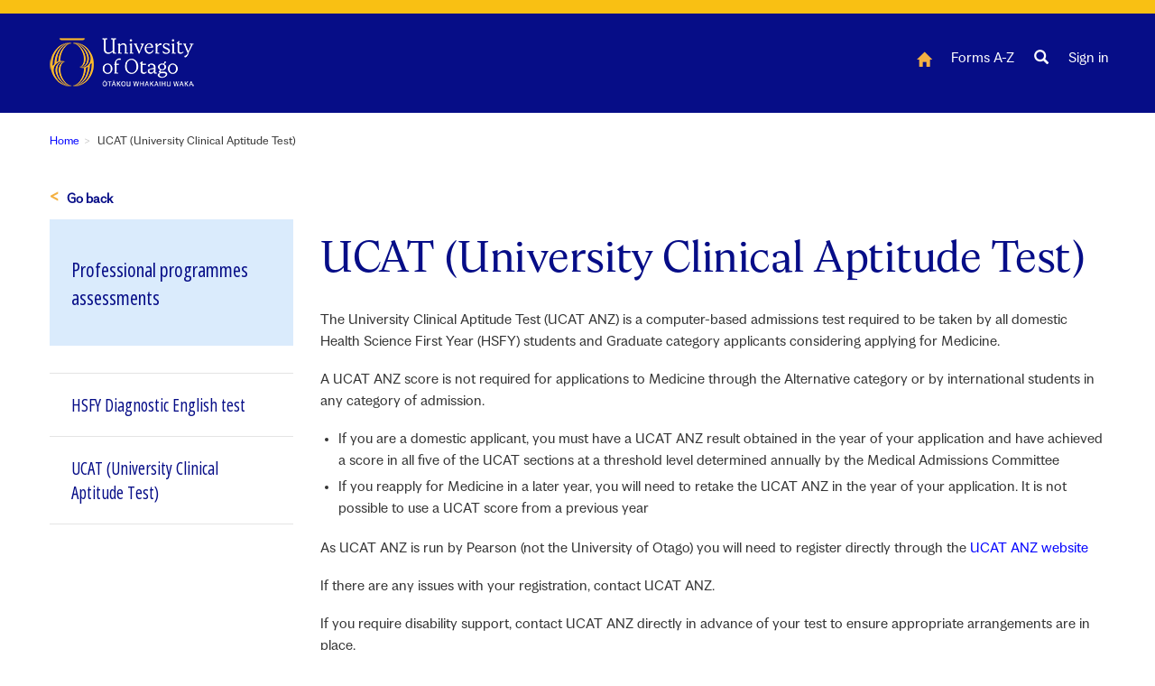

--- FILE ---
content_type: text/html; charset=utf-8
request_url: https://ask.otago.ac.nz/knowledgebase/article/KA-10002508
body_size: 22704
content:



<!DOCTYPE html>
<html lang="en-US" data-lang="en-US" crm-lang="en-US" dir="ltr" crm-lcid="1033"
	same-site-mode="None">
<head>
		
		<meta charset="utf-8" /><meta name="viewport" content="width=device-width,&#32;initial-scale=1.0" /><meta http-equiv="X-UA-Compatible" content="IE=edge" />
		<script type="text/javascript" >
				
        </script>
	<title>
	
		UCAT (University Clinical Aptitude Test)
		 - AskOtago Service Portal
</title>
		
		<script src="/_portal/7b138792-1090-45b6-9241-8f8d96d8c372/Resources/ResourceManager?lang=en-US"></script>
	
	<script type="text/javascript">
        // Refresh all powerBI Iframes on Login in one Iframe
        window.addEventListener('message', function (event) {
            if (event && event.data && event.data == 'refreshPowerBI') {
                $("iframe.powerbi").each(function () {
                    this.src = this.src;
                });
            }
        });

        // Fix for incorrect viewport width setting in IE 10 on Windows Phone 8.
        if (navigator.userAgent.match(/IEMobile\/10\.0/)) {
            var msViewportStyle = document.createElement("style");
            msViewportStyle.appendChild(document.createTextNode("@-ms-viewport{width:auto!important}"));
            document.getElementsByTagName("head")[0].appendChild(msViewportStyle);
        }
    </script>
		
	
		
		<link href="/bootstrap.min.css?1763532394000" rel="stylesheet" />

		<link href="https://content.powerapps.com/resource/powerappsportal/dist/font-awesome.bundle-3d8a58a48f.css" onerror="javascript:&#32;var&#32;target&#32;=&#32;event.target;&#32;var&#32;link&#32;=&#32;document.createElement(&#39;link&#39;);&#32;link.crossOrigin&#32;=&#32;target.crossOrigin;&#32;link.href&#32;=&#32;&#39;/dist/font-awesome.bundle-3d8a58a48f.css&#39;;&#32;link.rel&#32;=&#32;&#39;stylesheet&#39;;&#32;target.insertAdjacentElement(&#39;afterend&#39;,link);" rel="stylesheet" />

				<link href="https://content.powerapps.com/resource/powerappsportal/dist/preform.bundle-c7915b3e06.css" onerror="javascript:&#32;var&#32;target&#32;=&#32;event.target;&#32;var&#32;link&#32;=&#32;document.createElement(&#39;link&#39;);&#32;link.crossOrigin&#32;=&#32;target.crossOrigin;&#32;link.href&#32;=&#32;&#39;/dist/preform.bundle-c7915b3e06.css&#39;;&#32;link.rel&#32;=&#32;&#39;stylesheet&#39;;&#32;target.insertAdjacentElement(&#39;afterend&#39;,link);" rel="stylesheet" />


		
			


		
	<link rel="stylesheet" href="/Areas/KnowledgeManagement/css/article.css">
	<link rel="stylesheet" href="/Areas/KnowledgeManagement/css/collapsible.css">
	


		<link href="/theme.css?1758089244000" rel="stylesheet" />

		<style type="text/css">a[aria-label=Print], .breadcrumb {
    display: none;
}

#content-container{
    display:none;
}

.thumbnail-parent .thumbnail {
    padding-left: 20px !important;
}

.thumbnail a {
    padding: 10px 0px 0px 0px !important;
    display: revert !important;
}
.thumbnail a h3 {
    padding-bottom: 10px !important;
}

 .thumbnail-parent a + a {
    border: none !important;
 margin: 0px 0px 20px 0px !important;
}

#serviceLink1 {
    border: 1px solid #cccccc !important;
    border-radius: 20px !important;
    display: inline-block !important;
    margin: 20px 0 0 0 !important;
    padding: 5px 15px !important;
} 






.anon {
    display: block;
}
.askotago,
.staff,
.student,
.pp {
    display: none;
}








#found-my-answer-bottom-comments, #foundmyanswer-rating  {
  display: none !important;
}

/*#feedbackBottom {*/
/*  width: fit-content;*/
/*  margin: auto;*/
/*}*/

.knowledge-article-content .staff {
  border: 1px solid #e4e4e4;
  border-radius: 0;
}
.knowledge-article-content .pp {
  border: 1px solid #e4e4e4;
  border-radius: 0;
}

.knowledge-article-content h2 {
    font-size: 34px;
    margin-bottom: 25px;
}

.knowledge-article ul li {
    list-style-type: disc;
}

.knowledge-article-content ul li::marker {
    color: #00508f;
}

html[dir=ltr] li a {
    margin-left: 0px; 
}</style>
		


<!--End NoIndex -->
<meta name="google-site-verification" content="6sy2JJtOTYYQb49-RD_054R4cvpI4yimywa9LNWsv-k">
<!-- Google Tag Manager -->
<script>(function(w,d,s,l,i){w[l]=w[l]||[];w[l].push({'gtm.start':
new Date().getTime(),event:'gtm.js'});var f=d.getElementsByTagName(s)[0],
j=d.createElement(s),dl=l!='dataLayer'?'&l='+l:'';j.async=true;j.src=
'https://www.googletagmanager.com/gtm.js?id='+i+dl;f.parentNode.insertBefore(j,f);
})(window,document,'script','dataLayer','GTM-P76XJJ4');</script>

<!-- End Google Tag Manager -->
<!-- Bootstrap Icons CSS -->
<link rel="stylesheet" href="https://cdn.jsdelivr.net/npm/bootstrap-icons@1.11.3/font/bootstrap-icons.min.css">
<!--<link rel="stylesheet" href="https://www.otago.ac.nz/__data/assets/git_bridge/0013/1363/dist/main.css?h=d350a26">-->

		
		
		
	
		
		<link href="https://content.powerapps.com/resource/powerappsportal/dist/pwa-style.bundle-55718a4c0d.css" onerror="javascript:&#32;var&#32;target&#32;=&#32;event.target;&#32;var&#32;link&#32;=&#32;document.createElement(&#39;link&#39;);&#32;link.crossOrigin&#32;=&#32;target.crossOrigin;&#32;link.href&#32;=&#32;&#39;/dist/pwa-style.bundle-55718a4c0d.css&#39;;&#32;link.rel&#32;=&#32;&#39;stylesheet&#39;;&#32;target.insertAdjacentElement(&#39;afterend&#39;,link);" rel="stylesheet" />

		</head>
<body data-sitemap-state="/knowledgebase/article/:/knowledgebase/:/"
	data-dateformat="dd/MM/yyyy"
	data-timeformat="HH:mm"
	data-datetimeformat="ddd dd/MM/yyyy HH:mm"
	data-app-path="/"
	data-ckeditor-basepath="/js/BaseHtmlContentDesigner/Libs/msdyncrm_/libs/ckeditor/"
	data-case-deflection-url="/_services/search/7b138792-1090-45b6-9241-8f8d96d8c372">


	
		<link href="https://content.powerapps.com/resource/powerappsportal/dist/pcf-style.bundle-373a0f4982.css" onerror="javascript:&#32;var&#32;target&#32;=&#32;event.target;&#32;var&#32;link&#32;=&#32;document.createElement(&#39;link&#39;);&#32;link.crossOrigin&#32;=&#32;target.crossOrigin;&#32;link.href&#32;=&#32;&#39;/dist/pcf-style.bundle-373a0f4982.css&#39;;&#32;link.rel&#32;=&#32;&#39;stylesheet&#39;;&#32;target.insertAdjacentElement(&#39;afterend&#39;,link);" rel="stylesheet" />

			
	
		

	<div id="offlineNotificationBar" class="displayNone">
		<img alt="web" id="web" onerror="javascript:&#32;var&#32;target&#32;=&#32;event.target;&#32;var&#32;img&#32;=&#32;document.createElement(&#39;img&#39;);&#32;img.src&#32;=&#32;&#39;/css/images/web.png&#39;;&#32;img.alt&#32;=&#32;&#39;web&#39;;&#32;img.id&#32;=&#32;&#39;web&#39;&#32;;&#32;target.insertAdjacentElement(&#39;afterend&#39;,img);&#32;target.remove();" src="https://content.powerapps.com/resource/powerappsportal/img/web.png" />
		<div id="message">You&#8217;re offline. This is a read only version of the page.</div>
		<div id="close" onclick="this.parentElement.style.display='none';"><img alt="close" onerror="javascript:&#32;var&#32;target&#32;=&#32;event.target;&#32;var&#32;img&#32;=&#32;document.createElement(&#39;img&#39;);&#32;img.src&#32;=&#32;&#39;/css/images/close.png&#39;;&#32;img.alt&#32;=&#32;&#39;close&#39;;&#32;img.id&#32;=&#32;&#39;&#39;&#32;;&#32;target.insertAdjacentElement(&#39;afterend&#39;,img);&#32;target.remove();" src="https://content.powerapps.com/resource/powerappsportal/img/close.png" /></div>
	</div>

	

	<script type="text/javascript">
        window.DisableCkEditor = window.DisableCkEditor || {};
		DisableCkEditor.Value = 'False';
    </script>

	<script type="text/javascript">
        var enableOmniChannelWidgetWithSiteCopilot = 'False';
        if (enableOmniChannelWidgetWithSiteCopilot === "True" || enableOmniChannelWidgetWithSiteCopilot === "true") {
            const authUrl = window.location.origin + "/_services/auth/portalusertoken";
            const fetchWithRetries = async (url, options, retries) => {
                try {
                    const authResponse = await fetch(url, options);
                    const token = await authResponse.text();
                    sessionStorage['c2Token'] = token;
                } catch (err) {
                    if (retries === 1) throw err;
                    return await fetchWithRetries(url, options, retries - 1);
                }
            };
            fetchWithRetries(authUrl, { method: "POST" }, 4);
        }
    </script>

	<script type="text/javascript">
		var isPvaBotAuthenticated = sessionStorage['isPvaBotAuthenticated'];
		var isPortalUserLoggedIn = 'False';

        if ((isPvaBotAuthenticated != null || isPvaBotAuthenticated != undefined) && isPvaBotAuthenticated != isPortalUserLoggedIn) {
			sessionStorage['triggerPvaBotSignOut'] = true;
			sessionStorage.removeItem('c2Token');
            sessionStorage.removeItem('directLinetoken');
            sessionStorage.removeItem('conversation_Id');

			sessionStorage.removeItem('bot_c2Token');
			sessionStorage.removeItem('botdirectLinetoken');
            sessionStorage.removeItem('botconversation_Id');
		}
		sessionStorage['isPvaBotAuthenticated'] = isPortalUserLoggedIn;
    </script>

	<script type="text/javascript">
		window["CSPSettings"] = window["CSPSettings"] || {};
		window["CSPSettings"].nonce = '';
        window["FabricConfig"] = window["FabricConfig"] || {};
        window["FabricConfig"].mergeStyles = window["FabricConfig"].mergeStyles || {};
		window["FabricConfig"].mergeStyles.cspSettings = window["CSPSettings"];
        window["Microsoft"] = window["Microsoft"] || {};
		window["Microsoft"].Dynamic365 = {
			Portal: {
				
				User: {
					userName: '',
					firstName: '',
					lastName: '',
					email: '',
					contactId: '',
					userRoles: [],
				},
				
				version: '9.7.9.55',
				type: 'CustomerPortal',
				id: '66071999-2d48-438f-b330-bc7f3b211582', 
				geo: 'OCE', 
				tenant: '0225efc5-78fe-4928-b157-9ef24809e9ba', 
				correlationId: '1aa71a5a-66be-4397-8799-728bed3c9739',
                orgEnvironmentId: '8683fd1c-7398-4930-8d68-b41d67c9eada',
                orgId: '9c65b48f-2f1c-437f-9fba-f6d62982da76',
                portalProductionOrTrialType: 'Production',
                isTelemetryEnabled: 'True',
                InstrumentationSettings: {
                    instrumentationKey: '197418c5cb8c4426b201f9db2e87b914-87887378-2790-49b0-9295-51f43b6204b1-7172',
                    collectorEndpoint: 'https://us-mobile.events.data.microsoft.com/OneCollector/1.0/'
                },
                timerProfileForBatching: 'NEAR_REAL_TIME',
                activeLanguages: ["en-US"],
                isClientApiEnabled: 'True'
            }
        };

		window["Microsoft"].Dynamic365.Portal.onPagesClientApiReady = (callback) => {
			return new Promise((resolve, reject) => {
				let isComplete = false;
				let timeoutId;
				const timeoutInterval = 10000;
		
				function handleReady() {
					if (!isComplete && window.$pages) {
						isComplete = true;
						clearTimeout(timeoutId);
						try {
							if (typeof callback === "function") {
								callback(window.$pages);
							}
						} catch (e) {
							console.error("onPagesClientApiReady callback error:", e);
						}
						resolve(window.$pages); // should we reject if callback throws an error
					}
				}
		
				if (window.$pages) {
					handleReady();
					return;
				}
		
				function sdkListener() {
					handleReady();
					window.removeEventListener('pagesSDKInitialized', sdkListener);
				}
		
				window.addEventListener('pagesSDKInitialized', sdkListener);
		
				timeoutId = setTimeout(() => {
					if (!isComplete) {
						window.removeEventListener('pagesSDKInitialized', sdkListener);
						if (window.$pages) {
							handleReady();
						} else {
							isComplete = true;
							reject(new Error('window.$pages not available.'));
						}
					}
				}, timeoutInterval);
			});
		};

        // Mark request not cacheable if Dynamics365PortalAnalytics cookie is being refreshed by the server or if the cookie in request header is invalid
		

        // For client side telemetry intializing Dynamics365PortalAnalytics cookie object
		
        window["Microsoft"].Dynamic365.Portal.dynamics365PortalAnalytics = 'jP58K6jjNKy7qdShGiy4rkFvhXO1rsuCQLR1j_OodmEHnEJHj-VHDuAMdyC_KSahjmncEK9kpM1ioJxoFkeYKkh8Nt18DeE7B19ogufNZPfZBGLIWTuoFJAvsjOCQpSg-PUUY6cf7SqnBACYZsPlOw2'; // CodeQL [SM00430] False Positive: only alphanumeric chars allowed, for non-alphanumeric char it will return INVALID_CHARACTERS_IN_COOKIE 
		

	</script>
	
	<script type="text/javascript">

		
    </script>

	
		<!-- Google Tag Manager (noscript) -->
<noscript><iframe src=https://www.googletagmanager.com/ns.html?id=GTM-P76XJJ4
height="0" width="0" style="display:none;visibility:hidden"></iframe></noscript>
<!-- End Google Tag Manager (noscript) -->
<script src="https://ajax.googleapis.com/ajax/libs/jquery/3.7.1/jquery.min.js"></script>

<div id='top-border'></div>
<div class="navbar navbar-inverse navbar-static-top" role="navigation">
  <div class="container">
    <div class="navbar-header">
      <div class="visible-xs-block">
        <div class="xrm-editable-html&#32;xrm-attribute" data-languageContext="English"><div class="xrm-attribute-value"><div><a href="/"><img alt="University of Otago" src="/UoOMobileLogo" style="width: 52px; height: 58px;"></a></div></div></div>
      </div>
      <div class="visible-sm-block visible-md-block visible-lg-block navbar-brand">
        <div class="xrm-editable-html&#32;xrm-attribute" data-languageContext="English"><div class="xrm-attribute-value"><a href="https://www.otago.ac.nz"><img alt="University of Otago" src="/logo.PNG" style="width: 160px; height: 80px;"></a>

</div></div>
      </div>
      <button type="button" class="navbar-toggle collapsed" title="Toggle navigation" data-toggle="collapse" data-target="#navbar" aria-expanded="false" onclick="setHeight();">
        <span class="sr-only">Toggle navigation</span>
       <span id="badgeNotifyRed"> </span>  
        <span class="icon-bar"></span>
        <span class="icon-bar"></span>
        <span class="icon-bar"></span>
      </button>
    </div>

    <div id="navbar" class="navbar-collapse collapse">
      
      
        <div class="navbar-right menu-bar " data-weblinks-maxdepth="2">
          <ul class="nav navbar-nav weblinks" role="menubar">
            
              
              
                
              

              <li role="none" class="weblink ">
                <a role="menuitem"
                    aria-label="Home"
                                        href="/"
                    id=""
 title="Home">
                        <span class="fa fa-home" aria-hidden="true"></span>
                </a>

                
              </li>

            
              
                <li class="divider-vertical" aria-hidden="true"></li>
              
              
                
              

              <li role="none" class="weblink ">
                <a role="menuitem"
                    aria-label="Forms A-Z"
                                        href="/forms/"
                    id=""
 title="Forms A-Z">
                      Forms A-Z
                </a>

                
              </li>

            
            
            



            
            
            
            <li class="divider-vertical" aria-hidden="true"></li>
            <li class="dropdown" role="none">
              <a id="search" class="navbar-icon" href="#" data-toggle="dropdown"
                role="button" aria-haspopup="true" aria-expanded="false"
                aria-label="Search" >
                <span class="glyphicon glyphicon-search"></a>
              </a>
              <ul class="dropdown-menu dropdown-search">
                <li>
                  





<form method="GET" action="/search/" role="search" class="form-search">
    <div class="input-group">

        

        <label for="q" class="sr-only">
            Search
        </label>
        <input type="text" class="form-control" id="q_id" name="q"
               placeholder="Search"
               value=""
               title="Search">
        <div class="input-group-btn">
            <button type="submit" class="btn btn-default"
                    title="Search"
                    aria-label="Search">
                <span class="fa fa-search" aria-hidden="true"></span>
            </button>
        </div>
        
    </div>
    <script>
    $(document).ready(function () {
        var searchkeyword = "";
        
        if(searchkeyword!="" && $("#highlightPanel").length == 0){
            $("<div class='container' id='highlightPanel'><ul id='highlightlist'></ul></div>").insertAfter($(".page-heading"));

            var url = window.location.origin + "/fusion5webapi/?operation=getkbarticletop3&keyword=";

             $.get(url, function (data) {
                if (data != null && data.results.length > 0) {
                    var data_filterHighlighted = data.results.filter( element => element.highlighted == true);

                    if(data_filterHighlighted.length != null){
                        $.each(data_filterHighlighted, function (i, item) {
                            //console.log(item.highlighted);
                            $("#highlightlist").append("<li><h3 class='displaySearch'><a title='"+item.title+"' href='/knowledgebase/article/"+item.articlepublicnumber+"'>"+item.title+"</a></h3><p></p><p>"+item.description+"</p><p></p></li>")
                        });

                        if(data_filterHighlighted.length < 3){
                            var itemRequired = 3 - data_filterHighlighted.length;
                            var data_filterViewCount = data.results.filter(element => element.highlighted == false).sort(function(a, b) {
                                                            var x = a.views, y = b.views;
                                                            return x > y ? -1 : x < y ? 1 : 0;
                                                        });
                            $.each(data_filterViewCount, function (i, item) {
                                
                                if(i<=itemRequired-1){
                                    console.log(item.views);
                                    $("#highlightlist").append("<li><h3 class='displaySearch'><a title='"+item.title+"' href='/knowledgebase/article/"+item.articlepublicnumber+"'>"+item.title+"</a></h3><p></p><p>"+item.description+"</p><p></p></li>")
                                }
                            });
                        }
                    }
                    else{
                        var itemRequired = 3;
                        var data_filterViewCount = data.results.filter(element => element.highlighted == false).sort(function(a, b) {
                                                        var x = a.views, y = b.views;
                                                        return x > y ? -1 : x < y ? 1 : 0;
                                                    });
                        $.each(data_filterViewCount, function (i, item) {
                            
                            if(i<=itemRequired-1){
                                console.log(item.views);
                                $("#highlightlist").append("<li><h3 class='displaySearch'><a title='"+item.title+"' href='/knowledgebase/article/"+item.articlepublicnumber+"'>"+item.title+"</a></h3><p></p><p>"+item.description+"</p><p></p></li>")
                            }
                        });
                    }
                }
             

             });
        }
    });
    </script>
</form>



                </li>
              </ul>
            </li>
            
            <li class="divider-vertical" aria-hidden="true"></li>
            
            
              <li class="signin-listitem" role="none">
                <a class="signin-link" role="menuitem" aria-label="Sign in" href="/SignIn?returnUrl=%2Fknowledgebase%2Farticle%2FKA-10002508" title="Sign in">
                      Sign in
                </a>
              </li>
            
          </ul>
          
        </div>
      
      <div class="navbar-right hidden-xs">
        <div class="xrm-editable-html&#32;xrm-attribute&#32;no-value" data-languageContext="English"><div class="xrm-attribute-value"></div></div>
      </div>
    </div>
  </div>
</div>


  
  
  
  

<script type="text/javascript">
         window.onload = function() {
            if(window.navigator.appName == "Microsoft Internet Explorer" || window.navigator.userAgent.indexOf("Trident") > 0){
                var searchElement = document.getElementById("search");
                if (searchElement != null) searchElement.setAttribute("href", "");
            }
          };

          function setHeight(){
           var windowHeight = window.innerHeight - 140;
           var navbar = document.getElementById("navbar");
           if (navbar) {
            navbar.style.maxHeight = windowHeight + "px";
   }
          }

          window.addEventListener('resize', function (event) {
           setHeight();
          });
</script>

  <script>
$(document).ready(function () {
  
  
});
  </script> 










<script id="Microsoft_Omnichannel_LCWidget" src="https://oc-cdn-public-oce.azureedge.net/livechatwidget/scripts/LiveChatBootstrapper.js" data-app-id="b9081629-5236-44a3-9ab6-143b9a9f6251" data-lcw-version="prod" data-org-id="9c65b48f-2f1c-437f-9fba-f6d62982da76" data-org-url="https://org9a970974-crm6.omnichannelengagementhub.com"data-color-override="#0000FF" data-enable-newline="true"></script>





	

	<!-- add anti-forgery token-->
	<div id="antiforgerytoken" data-url="/_layout/tokenhtml"></div>

	
			<!-- Client Telemetry init if telemetry enabled-->
			<script onerror="javascript:&#32;var&#32;target&#32;=&#32;event.target;&#32;var&#32;script&#32;=&#32;document.createElement(&#39;script&#39;);&#32;script.crossOrigin&#32;=&#32;target.crossOrigin;&#32;script.src&#32;=&#32;&#39;/dist/client-telemetry.bundle-f9f45b65a6.js&#39;;&#32;script.type&#32;=&#32;&#39;text/javascript&#39;;&#32;target.insertAdjacentElement(&#39;afterend&#39;,script);" src="https://content.powerapps.com/resource/powerappsportal/dist/client-telemetry.bundle-f9f45b65a6.js" type="text/javascript"></script>

		
	
		<!-- Client Telemetry Wrapper init -->
		<script onerror="javascript:&#32;var&#32;target&#32;=&#32;event.target;&#32;var&#32;script&#32;=&#32;document.createElement(&#39;script&#39;);&#32;script.crossOrigin&#32;=&#32;target.crossOrigin;&#32;script.src&#32;=&#32;&#39;/dist/client-telemetry-wrapper.bundle-633e70f51b.js&#39;;&#32;script.type&#32;=&#32;&#39;text/javascript&#39;;&#32;target.insertAdjacentElement(&#39;afterend&#39;,script);" src="https://content.powerapps.com/resource/powerappsportal/dist/client-telemetry-wrapper.bundle-633e70f51b.js" type="text/javascript"></script>

		<script>
			window.clientLogWrapper = new ClientLogWrapper();
		</script>
		<script onerror="javascript:&#32;var&#32;target&#32;=&#32;event.target;&#32;var&#32;script&#32;=&#32;document.createElement(&#39;script&#39;);&#32;script.crossOrigin&#32;=&#32;target.crossOrigin;&#32;script.src&#32;=&#32;&#39;/dist/preform.moment_2_29_4.bundle-4fdd3f639b.js&#39;;&#32;script.type&#32;=&#32;&#39;text/javascript&#39;;&#32;target.insertAdjacentElement(&#39;afterend&#39;,script);" src="https://content.powerapps.com/resource/powerappsportal/dist/preform.moment_2_29_4.bundle-4fdd3f639b.js" type="text/javascript"></script>

		

		<script onerror="javascript:&#32;var&#32;target&#32;=&#32;event.target;&#32;var&#32;script&#32;=&#32;document.createElement(&#39;script&#39;);&#32;script.crossOrigin&#32;=&#32;target.crossOrigin;&#32;script.src&#32;=&#32;&#39;/dist/pcf-dependency.bundle-805a1661b7.js&#39;;&#32;script.type&#32;=&#32;&#39;text/javascript&#39;;&#32;target.insertAdjacentElement(&#39;afterend&#39;,script);" src="https://content.powerapps.com/resource/powerappsportal/dist/pcf-dependency.bundle-805a1661b7.js" type="text/javascript"></script>

							   <script onerror="javascript:&#32;var&#32;target&#32;=&#32;event.target;&#32;var&#32;script&#32;=&#32;document.createElement(&#39;script&#39;);&#32;script.crossOrigin&#32;=&#32;target.crossOrigin;&#32;script.src&#32;=&#32;&#39;/dist/pcf.bundle-b48d7dca38.js&#39;;&#32;script.type&#32;=&#32;&#39;text/javascript&#39;;&#32;target.insertAdjacentElement(&#39;afterend&#39;,script);" src="https://content.powerapps.com/resource/powerappsportal/dist/pcf.bundle-b48d7dca38.js" type="text/javascript"></script>

							   <script onerror="javascript:&#32;var&#32;target&#32;=&#32;event.target;&#32;var&#32;script&#32;=&#32;document.createElement(&#39;script&#39;);&#32;script.crossOrigin&#32;=&#32;target.crossOrigin;&#32;script.src&#32;=&#32;&#39;/dist/pcf-extended.bundle-b0e01b5622.js&#39;;&#32;script.type&#32;=&#32;&#39;text/javascript&#39;;&#32;target.insertAdjacentElement(&#39;afterend&#39;,script);" src="https://content.powerapps.com/resource/powerappsportal/dist/pcf-extended.bundle-b0e01b5622.js" type="text/javascript"></script>

						
		
	<div class="page-heading">
		<div class="container">
			
			<ul class="breadcrumb">
				<!--dummy expression to resolve CS0103 error The name '__o' does not exist in the current context-->
				
					<li>
						<a href="/">Home</a>
					</li>
				
					<li>
						<a href="/knowledgebase/">Knowledge Base</a>
					</li>
				
				<li class="active">
					KA-10002508
				</li>
			</ul>
			<div class="page-header">
				<div class="pull-right">
					<div class="btn-toolbar">
						<div class="btn-group">
							<a href="javascript:window.print()" role="button" aria-label="Print" class="btn btn-default btn-sm"><i class="fa fa-print"></i> <span class="xrm-editable-text&#32;xrm-attribute" data-languageContext="English"><span class="xrm-attribute-value-encoded&#32;xrm-attribute-value">Print</span></span></a>
						</div>
					</div>
				</div>
				<h1>UCAT (University Clinical Aptitude Test)</h1>
				<div id="foundmyanswer-rating" class="row">
					
				</div>
			</div>

		</div>
	</div>

		<div id="content-container" class="container wrapper-body" role="main">
			<div id="content">
				
	<div class="row" id="mainContent">
		

	<div class="col-lg-8">

	<div class="knowledge-article">
		<div class="row">
				
						<div id="article-rating" class="col-sm-6">

<fieldset>
    <div class="form-group">
        <div>
            <input data-val="true" data-val-number="The&#32;field&#32;MaxRating&#32;must&#32;be&#32;a&#32;number." data-val-required="The&#32;MaxRating&#32;field&#32;is&#32;required." id="maxRating" name="maxRating" type="hidden" value="5" />
            <input data-val="true" data-val-number="The&#32;field&#32;MinRating&#32;must&#32;be&#32;a&#32;number." data-val-required="The&#32;MinRating&#32;field&#32;is&#32;required." id="minRating" name="minRating" type="hidden" value="0" />
			<input id="ratingUrl" name="ratingUrl" type="hidden" value="/knowledgebase/article/KA-10002508/GetArticleRating/97cfe14c-c973-f011-b4cd-000d3ad0df40" />
            <input data-val="true" data-val-number="The&#32;field&#32;Rating&#32;must&#32;be&#32;a&#32;number." data-val-required="The&#32;Rating&#32;field&#32;is&#32;required." id="rating" name="rating" type="hidden" value="1.0000000000" />
            <input id="createRatingUrl" name="createRatingUrl" type="hidden" value="/knowledgebase/article/KA-10002508/RatingCreate/97cfe14c-c973-f011-b4cd-000d3ad0df40" />
			<div id="post-rating" class="rateit" data-rateit-resetable="false" data-rateit-step="1" data-rateit-min="0" data-rateit-max="5" data-rateit-backingfld="#rating"></div>
        </div>
    </div>
</fieldset>

<script type="text/javascript">
    $(function () {
        var ratingUrl = $("#ratingUrl").val();
        $.ajax({
            url: ratingUrl,
            type: 'GET',
            success: function (result) {
                $("#rating").val(result);
            },
            error: function (error) { console.log(error); }
        });

        return false;
    });

    //'rated' event gets triggered from touch and non-touch surfaces when a rating happens
    $('#post-rating').bind('rated', function (e) {
        var url = $("#createRatingUrl").val();
        $.blockUI({ message: null, overlayCSS: { opacity: .3 } });
        var dto = {
            rating: $('#post-rating').rateit('value'),
            maxRating: $('#post-rating').rateit('max'),
            minRating: $('#post-rating').rateit('min')
        }
        shell.ajaxSafePost({
            type: 'POST',
            url: url,
            data: dto,
            success: function (result) {
                $("#article-rating").html(result);
                $('#post-rating').rateit();
                if (((document.getElementById("foundmyanswerbutton") != null) && (document.getElementById("foundmyanswerbutton").style.display != "none")) || ((document.getElementById("foundmyanswerlabel") != null) && (document.getElementById("foundmyanswerlabel").style.display != "none"))) {
                    document.getElementById("post-rating").style.marginTop = "13px";
                }
                $.unblockUI();
            },
            error: function () {
                $.unblockUI();
            }
        });
    });

</script></div>
				
			
			<div id="found-my-answer-bottom-comments" class="col-sm-6" ><span><span class="xrm-editable-text&#32;xrm-attribute"><span class="xrm-attribute-value">Views: </span></span></span><span id="viewcount-value" data-url='/knowledgebase/article/KA-10002508/GetArticleViewCount/97cfe14c-c973-f011-b4cd-000d3ad0df40'></span>
				
			</div>
		</div>

     

		<div class="knowledge-article-content">
			<p>The University Clinical Aptitude Test (UCAT ANZ) is a computer-based admissions test required to be taken by all domestic
	Health Science First Year (HSFY) students and Graduate category applicants considering applying for Medicine.</p>
<p>A UCAT ANZ score is not required for applications to Medicine through the Alternative category or by international students
	in any category of admission.</p>
<ul>
	<li>If you are a domestic applicant, you must have a UCAT ANZ result obtained in the year of your application and have achieved
		a score in all five of the UCAT sections at a threshold level determined annually by the Medical Admissions Committee</li>
	<li>If you reapply for Medicine in a later year, you will need to retake the UCAT ANZ in the year of your application. It is
		not possible to use a UCAT score from a previous year</li>
</ul>
<p>As UCAT ANZ is run by Pearson (not the University of Otago) you will need to register directly through the
	<a href="https://www.ucat.edu.au/">UCAT ANZ website</a>
</p>
<p>If there are any issues with your registration, contact UCAT ANZ.</p>
<p>If you require disability support, contact UCAT ANZ directly in advance of your test to ensure appropriate arrangements are
	in place.</p>
<p><strong>Further information</strong></p>
<p>
	<a href="https://www.otago.ac.nz/healthsciences/students/professional/medicine#entry-requirements">Medicine: Entry Requirements</a><br>
	<a href="https://www.ucat.edu.au/faqs/"><abbr>UCAT</abbr> <abbr>ANZ</abbr> Frequently Asked Questions</a><br>
	<a href="https://www.ucat.edu.au/">University Clinical Aptitude Test for Australia and New Zealand (<abbr>UCAT</abbr> <abbr>ANZ</abbr>)</a>
</p>
		</div>
	</div>

	
		<div class="panel panel-default">
			<div class="panel-body">
				
				<div class="knowledge-article-keywords" style="margin: 0;">
					<span><span class="xrm-editable-text&#32;xrm-attribute" data-languageContext="English"><span class="xrm-attribute-value-encoded&#32;xrm-attribute-value">Keywords:</span></span> ucat, umat, hsfy, performance, medicine, clinical, aptitude</span>
				</div>
				
			</div>
		</div>
	
</div>

	<script type="text/javascript">
			$(function () {
				var url = $("#viewcount-increment").attr("data-url");
				shell.ajaxSafePost({
				type: "POST",
				url: url,
				success: function (result) {
					if (document.getElementById("foundmyanswerbutton") != null) {
						if (document.getElementById("post-rating") != null) {
							document.getElementById("post-rating").style.marginTop = "13px";
						}
					}
					if (document.getElementById("foundmyanswerbuttonbottom") != null) {
						document.getElementById("found-my-answer-bottom-comments").style.display = "inline";
					}
					$("#viewcount-increment").html(result);
				},
					error: function(error) { console.log(error); }
				});

				var viewcountUrl = $("#viewcount-value").attr("data-url");
				$.ajax({
					url: viewcountUrl,
					type: 'GET',
					success: function (result) {
						$("#viewcount-value").html(result);
					},
					error: function (error) { console.log(error); }
				});

				return false;
			});

	function postcaseDeflection(url) {
		shell.ajaxSafePost({
			type: 'POST',
			url: url,
			success: function (result) {
				document.getElementById("foundmyanswerlabel").style.display = "inline";
				document.getElementById("foundmyanswerlabelbottom").style.display = "inline";
				document.getElementById("foundmyanswerbutton").style.display = "none";
				document.getElementById("foundmyanswerbuttonbottom").style.display = "none";
				document.getElementById("found-my-answer-bottom-comments").style.display = "block";
			}
		});
	}

		function downloadKbAttachmentFile(attachmentElementId, fileName, fileSize, mimeType, downloadBlockUrl, initializeUrl) {
			const blockSizeInBytes = 4096 * 1024 - 1;
			// for the proper stitching of content blockSize should be multiple of 3
			const totalNumberOfBlocks = parseInt(fileSize / blockSizeInBytes + 1);

			var fileContinuationToken = "";
			var contentString = "";
			var numberOfBlocksDownloaded = 0;
			var blockNumberToContentMap = {};

			function downloadBlockCallback(i) {
				if (i >= totalNumberOfBlocks) {
					return;
				}
				url = downloadBlockUrl + "&blockNumber=" + i + "&fileContinuationToken=" + fileContinuationToken + "&blockSize=" + blockSizeInBytes;
				shell.ajaxSafePost({
					type: 'GET',
					url: url,
					success: (result) =>
					{
						numberOfBlocksDownloaded++;
						blockNumberToContentMap[i] = result;
						if (numberOfBlocksDownloaded == totalNumberOfBlocks) {
							for (var j = 0; j < totalNumberOfBlocks; j++) {
								contentString += blockNumberToContentMap[j];
							}

							var isImage = mimeType.startsWith('image/');
							const attachmentElement = document.getElementById(attachmentElementId);

							if (isImage) {
								const bodyByteString = atob(contentString);
								const bodyBuffer = new ArrayBuffer(bodyByteString.length);
								const bodyView = new Uint8Array(bodyBuffer);
								for (var k = 0; k < bodyByteString.length; k++) {
									bodyView[k] = bodyByteString.charCodeAt(k);
								}

								var imageUrl = URL.createObjectURL(new Blob([bodyBuffer], { type: mimeType }));
								attachmentElement.href = imageUrl;
								attachmentElement.target = "_blank";
							}
							else {
								const linkSource = 'data:' + mimeType + ';base64,' + contentString;
								attachmentElement.href = linkSource;
								attachmentElement.download = fileName;
							}

							attachmentElement.click();
						}
					}
				});
			}

			shell.ajaxSafePost({
				type: 'GET',
				url: initializeUrl,
				success: function (result) {
					fileContinuationToken = encodeURIComponent(result);
					for (var i = 0; i < totalNumberOfBlocks; i++)
					{
						downloadBlockCallback(i);
					}
				}
			});
		}
	</script>

		
	
		<div class="col-lg-4">
				<div id="RelatedArticles" class="content-panel panel panel-default knowledge-article-related hidden-print">
					<div class="panel-heading">
						<h4>
							<span class="xrm-editable-text&#32;xrm-attribute" data-languageContext="English"><span class="xrm-attribute-value-encoded&#32;xrm-attribute-value">Related Articles</span></span>
							<span> (2)</span>
						</h4>
					</div>
					<div class="list-group">
						<!--dummy expression to resolve CS0103 error The name '__o' does not exist in the current context-->
						
									<a class="list-group-item" title="Health Sciences First Year" href="/knowledgebase/article/KA-10004398/en-us">Health Sciences First Year</a>
							
									<a class="list-group-item" title="Preparing to study Health Sciences" href="/knowledgebase/article/KA-10002262/en-us">Preparing to study Health Sciences</a>
							</div>
					
				</div>
			</div>
	
	</div>

	<div class="row">
		<div class="col-lg-12">
			
		
		</div>
	</div>
		<div class="row">
		<div class="col-lg-12">
			
		
		</div>
	</div>
	<div class="row">
		<div class="col-lg-12">
			
		<div id="comments">
	<link href="https://content.powerapps.com/resource/powerappsportal/dist/editor.bundle-a512fd8d1f.css" onerror="javascript:&#32;var&#32;target&#32;=&#32;event.target;&#32;var&#32;link&#32;=&#32;document.createElement(&#39;link&#39;);&#32;link.crossOrigin&#32;=&#32;target.crossOrigin;&#32;link.href&#32;=&#32;&#39;/dist/editor.bundle-a512fd8d1f.css&#39;;&#32;link.rel&#32;=&#32;&#39;stylesheet&#39;;&#32;target.insertAdjacentElement(&#39;afterend&#39;,link);" rel="stylesheet" />

    <script onerror="javascript:&#32;var&#32;target&#32;=&#32;event.target;&#32;var&#32;script&#32;=&#32;document.createElement(&#39;script&#39;);&#32;script.crossOrigin&#32;=&#32;target.crossOrigin;&#32;script.src&#32;=&#32;&#39;/dist/editor.bundle-90ea956569.js&#39;;&#32;script.type&#32;=&#32;&#39;text/javascript&#39;;&#32;target.insertAdjacentElement(&#39;afterend&#39;,script);" src="https://content.powerapps.com/resource/powerappsportal/dist/editor.bundle-90ea956569.js" type="text/javascript"></script>


	<legend>Comments (0)</legend>
	<ul class="list-unstyled">
		
	</ul>
	

<script type="text/javascript">
	$(function () {
		$("#post-comment").click(function () {
		    $.blockUI({ message: null, overlayCSS: { opacity: .3 } });
		    shell.ajaxSafePost({
		        type: "POST",
		        success: function (result) {
		            $("#comments").html(result);
		            commentCreated();
		        },
                complete: function () {
                    $.unblockUI();
                    if (window.loadAllPcfControlsOnPage) {
                        window.loadAllPcfControlsOnPage();
                    }
                }
		    }, $("#create-comment"));
		    return false;
		});
	});

	function commentCreated() {
		portal.convertAbbrDateTimesToTimeAgo($);

		if ($("#create-comment .validation-summary-errors").length == 0) {
			$("#create-comment :input").each(function () {
				if (this.type == "text" || this.tagName.toLowerCase() == "textarea") {
					this.value = "";
				}
			});
		}

		prettyPrint();

        if (window.DisableCkEditor == undefined || window.DisableCkEditor.Value == "False") {
            portal.initializeHtmlEditors();
        }
	}
</script>

	
	</div>

	<div class="page-metadata clearfix">
		<div class="xrm-editable-html&#32;xrm-attribute&#32;no-value" data-languageContext="English"><div class="xrm-attribute-value"></div></div>
	</div>

	<div id="viewcount-increment" data-url='/knowledgebase/article/KA-10002508/IncrementViewCount/97cfe14c-c973-f011-b4cd-000d3ad0df40'>
	</div>

		</div>
	</div>

			</div>
		</div>
	

	<script onerror="javascript:&#32;var&#32;target&#32;=&#32;event.target;&#32;var&#32;script&#32;=&#32;document.createElement(&#39;script&#39;);&#32;script.crossOrigin&#32;=&#32;target.crossOrigin;&#32;script.src&#32;=&#32;&#39;/dist/pcf-loader.bundle-f4a0e619b8.js&#39;;&#32;script.type&#32;=&#32;&#39;text/javascript&#39;;&#32;target.insertAdjacentElement(&#39;afterend&#39;,script);" src="https://content.powerapps.com/resource/powerappsportal/dist/pcf-loader.bundle-f4a0e619b8.js" type="text/javascript"></script>

		
		
	

	
		<div id="pp-native-controls-react-root"></div>
<script>window._nativeControlConfig = { "publicPath":"https://content.powerapps.com/resource/powerappsportal/controls", "versions": {"pcf_loader":"0.0.42","pcf_controls":"3.22.4","mf_shared":"0.2.23","host":"0.13.0","data_grid":"1.11.5","controls_fluent_v9":"0.0.45"} }</script>
<script defer="defer" src="https://content.powerapps.com/resource/powerappsportal/controls/host/main.926c9ede68.chunk.js"></script>
		
	
	
		




<section id="gethelp" class="page_section section-diagonal-right color-inverse  hidden-print">
  <div class="section-diagonal-right-content">
    <div class="container">
      <div class="row">
        <h3><div class="xrm-editable-html&#32;xrm-attribute" data-languageContext="English"><div class="xrm-attribute-value"><h3>Need help?</h3>
<p>The AskOtago team can help you find what you’re after.</p></div></div></h3>
        <div>
            
            
            <a href="/smfgeneralenquirypublic/" class="btn btn-info-home btn-lg-home" id="generalEnquiryLink" title="Contact AskOtago">Contact AskOtago</a>
            
        </div>
      </div>
    </div>
  </div>
</section>

<footer role="contentinfo">
  <div class="footer-top hidden-print">
    <div class="container">
      <div class="row">
        <div class="col-md-6 col-sm-12 col-xs-12 text-left">
          <div class="xrm-editable-html&#32;xrm-attribute" data-languageContext="English"><div class="xrm-attribute-value"><p>Ask Otago Service Portal</p>


</div></div>
        </div>
      </div>
    </div>
  </div>

  <div class="footer-bottom hidden-print">
    <div class="container">
      <div class="row">
        <div class="col-md-4 col-sm-12 col-xs-12 text-left">
          <div class="xrm-editable-html&#32;xrm-attribute" data-languageContext="English"><div class="xrm-attribute-value"><p>© Copyright 2025. All rights reserved</p>


</div></div>
        </div>
        
        
          <div class="col-md-8 col-sm-12 col-xs-12 text-left " data-weblinks-maxdepth="2">
            <ul class="row list-unstyled">
              
                <li class="footer-list">
                  <nav aria-label="Support">
                    <!--<p>Support</p>-->
                    <ul class="list-unstyled">
                      
                        
                      
                      
                        
                          <!--<li>
                            <a href="/knowledgebase/" >Knowledge Base</a>
                          </li>-->
                        
                      
                      <li><a href="https://www.otago.ac.nz/tools/disclaimer">Copyright and disclaimer</a></li>
                      <li><a href="https://www.otago.ac.nz/tools/privacy.html">Privacy policy</a></li>
                    </ul>
                  </nav>
                </li>
              
            </ul>
            
          </div>
        
    </div>
  </div>
</footer>
<script type="text/javascript" src="/f5common.js?v=2025-11-22T15:59:53Z" />
<script type="text/javascript">
       (function ($) {
         $(document).ready(function () {
            $("#oldFooter").hide();
             $(".dropdown-submenu").on("keydown", function (event) {
                if (event.keyCode == 9) {
                     $(this).toggleClass("open");
                }
            });
         });
        }(jQuery));
</script>
	

	<script type="text/javascript">

		function trackCopilotCustomUsage(botSchema) {
			const request = {
				botSchemaName: botSchema
			}
			var json = JSON.stringify(request);
			shell.ajaxSafePost({
				type: "POST",
				contentType: "application/json",
				url: "/_services/copilot/TrackUsage",
				data: json
			}).done(function () {
			}).fail(function (jqXhr) {
			});
		}

		function findAndLogCustomCopilotUsage() {
			const pageSource = document.documentElement.outerHTML;
			const customPvaBotWebchatRegex = /api\.(preprod\.|test\.)?powerplatform\.(com|us|cn|appsplatform\.us)\/powervirtualagents\/botsbyschema\/([^/]+)\/directline\/token/;
			const customPvaBotIframeRegex = /powerva\.microsoft\.com\/environments\/([0-9a-fA-F\-]+)\/bots\/([^/]+)\/webchat/;
			const omniChannelRegex = /livechatwidget\/scripts\/LiveChatBootstrapper\.js/;

			const matchPvaBotWebchat = pageSource.match(customPvaBotWebchatRegex);
			if (matchPvaBotWebchat && matchPvaBotWebchat[3]) {
				trackCopilotCustomUsage(matchPvaBotWebchat[3]);
			}

			const matchPvaBotIframe = pageSource.match(customPvaBotIframeRegex);
			if (matchPvaBotIframe && matchPvaBotIframe[2]) {
				trackCopilotCustomUsage(matchPvaBotIframe[2]);
			}

			const matchOmniChannel = pageSource.match(omniChannelRegex);
			if (matchOmniChannel && matchOmniChannel[0]) {
				trackCopilotCustomUsage("omnichannelWidget");
			}
		}

		window.addEventListener("load", function () {
			findAndLogCustomCopilotUsage();
		});
	</script>

		
			
			
			
			
		
	<script onerror="javascript:&#32;var&#32;target&#32;=&#32;event.target;&#32;var&#32;script&#32;=&#32;document.createElement(&#39;script&#39;);&#32;script.crossOrigin&#32;=&#32;target.crossOrigin;&#32;script.src&#32;=&#32;&#39;/dist/bootstrap.bundle-105a4995b8.js&#39;;&#32;script.type&#32;=&#32;&#39;text/javascript&#39;;&#32;target.insertAdjacentElement(&#39;afterend&#39;,script);" src="https://content.powerapps.com/resource/powerappsportal/dist/bootstrap.bundle-105a4995b8.js" type="text/javascript"></script>

	<script onerror="javascript:&#32;var&#32;target&#32;=&#32;event.target;&#32;var&#32;script&#32;=&#32;document.createElement(&#39;script&#39;);&#32;script.crossOrigin&#32;=&#32;target.crossOrigin;&#32;script.src&#32;=&#32;&#39;/dist/postpreform.bundle-184c77da50.js&#39;;&#32;script.type&#32;=&#32;&#39;text/javascript&#39;;&#32;target.insertAdjacentElement(&#39;afterend&#39;,script);" src="https://content.powerapps.com/resource/powerappsportal/dist/postpreform.bundle-184c77da50.js" type="text/javascript"></script>

	<script onerror="javascript:&#32;var&#32;target&#32;=&#32;event.target;&#32;var&#32;script&#32;=&#32;document.createElement(&#39;script&#39;);&#32;script.crossOrigin&#32;=&#32;target.crossOrigin;&#32;script.src&#32;=&#32;&#39;/dist/app.bundle-690ed42644.js&#39;;&#32;script.type&#32;=&#32;&#39;text/javascript&#39;;&#32;target.insertAdjacentElement(&#39;afterend&#39;,script);" src="https://content.powerapps.com/resource/powerappsportal/dist/app.bundle-690ed42644.js" type="text/javascript"></script>

	<script onerror="javascript:&#32;var&#32;target&#32;=&#32;event.target;&#32;var&#32;script&#32;=&#32;document.createElement(&#39;script&#39;);&#32;script.crossOrigin&#32;=&#32;target.crossOrigin;&#32;script.src&#32;=&#32;&#39;/dist/default-1033.moment_2_29_4.bundle-eda4e638fd.js&#39;;&#32;script.type&#32;=&#32;&#39;text/javascript&#39;;&#32;target.insertAdjacentElement(&#39;afterend&#39;,script);" src="https://content.powerapps.com/resource/powerappsportal/dist/default-1033.moment_2_29_4.bundle-eda4e638fd.js" type="text/javascript"></script>

	

	

	<script type="text/javascript">


var articleGUID = null;
var localurlKey = null;
var category1id = null;
var category2 = null
var serviceid = null;
var servicecategoryid = null;
var functionareaid = null;
var svcArticleNumber = "";
$(document).ready(function () {

    
    
    

    F5Common.addModalForm("feedbackModal");
     
    
        checkLoginState();
    

    let localurl = $(location).attr('href');
    // let localurlKey = localurl.replace(/\/\s*$/, "").split('/').pop();
    var pattern = /\/article\/([A-Z0-9-]+)/;
    var match = localurl.match(pattern);
    localurlKey = match ? match[1] : "Article unavailable";

    var guidUrl = window.location.origin + "/fusion5webapi/?operation=getArticleGUID&kbnumber=" + localurlKey;

    $.get({
        url: guidUrl,
        async: false
    },
        function (data) {
            results = data;
            articleGUID = data.articleId;
            category1id = data.category1Id;
            category2 = data.category2;
            serviceid = data.fus_serviceid;
            servicecategoryid = data.fus_servicecategoryid;
            functionareaid = data.functionalareaid;

        });

    var ThumbsUpBtn = $("<button>", {
        id: "ThumbsUpBtn",
        type: "button",
        class: "btn btn-default btn-sm",
        style: "border:none",
        onclick: "tup()",
        title: "Feedback",
        html: "<i class='fa fa-thumbs-up fa-2x'></i>"
    });
    var ThumbsDwnBtn = $("<button>", {
        id: "ThumbsDwnBtn",
        type: "button",
        class: "btn btn-default btn-sm",
        style: "border:none",
        title: "Feedback",
        html: "<i class='fa fa-thumbs-down fa-2x'></i>"
    });

    var feedbackLabelWording = "Does this article answer your question?";
    var feedbackLabel = $("<div>", {
        class: "feedback-label"
    }).append($("<span>", {
        text: feedbackLabelWording
    }));

    var btnGroup = $(".page-header .btn-group");
    if (btnGroup.length == 0) {
        var pullRight = $("<div>", {
            class: "pull-right"
        });
        $(".page-header").prepend(pullRight);
        var btnToolbar = $("<div>", {
            class: "btn-toolbar"
        });
        pullRight.append(btnToolbar);
        btnGroup = $("<div>", {
            class: "btn-group"
        });
        btnToolbar.append(btnGroup);
    }

    /*btnGroup.prepend(ThumbsDwnBtn);
    btnGroup.prepend(ThumbsUpBtn);
    btnGroup.prepend(feedbackLabel);*/

    //add feedback to bottom
    var contentWrapper = $("#content-container");
    var btnContainer = $("<div>", {
        id: "feedbackBottom"
    });
    contentWrapper.append(btnContainer);
    var btntoolbar = $("<div>", {
        class: "btn-toolbar"
    });
    btnContainer.append(btntoolbar);
    var btngroup = $("<div>", {
        class: "btn-group"
    });
    btntoolbar.append(btngroup);
    btngroup.append();
    var feedbackLabelBottom = $("<div>", {
        class: "feedback-label"
    }).append($("<span>", {
        text: feedbackLabelWording
    }));
    var ThumbsUpBtnBottom = $("<button>", {
        id: "ThumbsUpBtnBottom",
        type: "button",
        class: "btn btn-default btn-sm",
        style: "border:none",
        onclick: "tup()",
        title: "Feedback",
        html: "<i class='fa fa-thumbs-up fa-2x'></i>"
    });
    var ThumbsDwnBtnBottom = $("<button>", {
        id: "ThumbsDwnBtnBottom",
        type: "button",
        class: "btn btn-default btn-sm",
        style: "border:none",
        onclick: "tdwn()",
        title: "Feedback",
        html: "<i class='fa fa-thumbs-down fa-2x'></i>"
    });
    var reportProblemButton = $("<button>", {
        id: "rptProbBtn",
        type: "button",
        class: "btn btn-default btn-sm",
        //onclick: "showFeedback('803f1fc2-9e1c-eb11-a813-000d3a79724a')",
        onclick: "showFeedback('80e1692b-0feb-ee11-a1fd-002248e3ae4f')",
        title: "Provide feedback",
        html: "<i class='btn btn-default btn-sm'></i>",

        text: "Provide feedback"
    });
    btngroup.append(feedbackLabelBottom);
    btngroup.append(ThumbsUpBtnBottom);
    btngroup.append(ThumbsDwnBtnBottom);
    btngroup.append(reportProblemButton);

    $("<button>", {
        class: "btn btn-primary goback",
        onclick: "window.history.back();",
        text: "Go back"
    }).insertAfter(".breadcrumb");

    if ($("#ratingUrl").val() !== undefined) {
        createCategoriesNavMenu();
        appendHowDoI();

    }
    var related = $(".col-lg-4");
    related.removeClass("col-lg-4");
    $(".col-lg-9").append(related);
    $("h4").replaceWith(function () {
        return "<h2 class='link-box-header'>" + $(this).text() + "</h2>";
    });
    $(".panel-heading").removeClass("panel-heading");
    var relatedArticleTable = $(".panel-default.knowledge-article-related");
    relatedArticleTable.removeClass("content-panel");
    relatedArticleTable.removeClass("panel");
    relatedArticleTable.removeClass("panel-default");
    relatedArticleTable.removeClass("knowledge-article-related");
    relatedArticleTable.removeClass("hidden-print");
    $(".list-group").replaceWith(function () {
        return "<ul>" + $(this).html() + "</ul>";
    });
    $(".list-group-item").replaceWith(function () {
        return "<li><a href=" + $(this).attr('href') + ">" + $(this).text() + "</a></il>";
    });
    $(".panel-footer").hide();
    var feedback = $("#feedbackBottom");
    //$(".col-lg-9").append(feedback);
    if ($("#RelatedArticles").length) {
        feedback.insertBefore($("#RelatedArticles"));
    }
    else {
        $(".col-lg-9").append(feedback);
    }

    $('<ul id="breadcrumb"></ul>').insertBefore($('.page-heading .container button'));
    $('#breadcrumb').attr("style", "display:block;");

    var id = "none";
    var previousPage = document.referrer;
    if (previousPage.includes("servicecategories")) {
        id = previousPage.split('=')[1];
        localStorage.setItem("KABack", id);
    } else {
        var storedId = localStorage.getItem("KABack");
        if (storedId !== null) id = storedId;
    }

    var url = window.location.origin + "/fusion5webapi/?operation=getKBBreadcrumb&kanumber=" + localurlKey + "&faid=" + id + "&kaname=" + $(".page-header h1").html();

    $.get(url, function (data) {
        if (data != null && data.breadcrumb.length > 0) {
            breadcrumb = data.breadcrumb;

            $.each(breadcrumb, function (index, item) {
                var isLastElement = index == data.breadcrumb.length - 1;
                if (!isLastElement) {
                    $("#breadcrumb").append($("<li><a href='" + item.url + "' title='" + item.label + "'>" + item.label + "</a></li>"));
                }
                else {
                    $("#breadcrumb").append($("<li>" + item.label + "</li>"));
                }
            });
        }
    });
    $("#breadcrumb").show();
    $("a[href='Account/Login/Logoff']").attr('href', '/Account/Login/Logoff');

    $("#content-container").show();
});

function openformButton(inputcategory, inputservice, inputservicecat, inputfunctionarea) {
    var url = "~/smfgeneralenquiry/";
    if (inputcategory != "") {
        url = url + "?catid=" + inputcategory
        if (inputservice != "") {
            url = url + "&svid=" + inputservice
        }
        if (inputservicecat != "") {
            url = url + "&scid=" + inputservicecat
        }
        if (inputfunctionarea != "") {
            url = url + "&faid=" + inputfunctionarea
        }

    }
    console.log(url);
    window.open(url, '_blank');
};

function tup() {
    var newRating = "5";
    $('#post-rating').rateit('value', newRating);
    $('#post-rating').click();
    $(".thumb-selected").removeClass("thumb-selected");
    $("#ThumbsUpBtn").addClass("thumb-selected");
    $('#ThumbsDwnBtn').prop('disabled', false);
    $('#ThumbsUpBtn').prop('disabled', true);
    $("#ThumbsUpBtnBottom").addClass("thumb-selected");
    $('#ThumbsDwnBtnBottom').prop('disabled', false);
    $('#ThumbsUpBtnBottom').prop('disabled', true);

}

function tdwn() {
    var newRating = "0";
    $('#post-rating').rateit('value', newRating);
    $('#post-rating').click();
    $(".thumb-selected").removeClass("thumb-selected");
    $("#ThumbsDwnBtn").addClass("thumb-selected");
    $('#ThumbsUpBtn').prop('disabled', false);
    $('#ThumbsDwnBtn').prop('disabled', true);
    $("#ThumbsDwnBtnBottom").addClass("thumb-selected");
    $('#ThumbsUpBtnBottom').prop('disabled', false);
    $('#ThumbsDwnBtnBottom').prop('disabled', true);
    showFeedback("80e1692b-0feb-ee11-a1fd-002248e3ae4f");
}

function createCategoriesNavMenu() {

    var serviceArticleDiv = $(".col-lg-8:first");
    if (serviceArticleDiv == null || serviceArticleDiv == undefined || serviceArticleDiv.length == 0) {
        serviceArticleDiv = $(".col-lg-12:first");
    }
    serviceArticleDiv.removeClass("col-lg-12");
    serviceArticleDiv.addClass("col-lg-9");
    var header = $(".page-header");
    serviceArticleDiv.prepend(header);
    var contentWrapper = $("#mainContent");

    var ratingUrlSplit = $("#ratingUrl").val().split("/");
    var articleId = ratingUrlSplit[ratingUrlSplit.length - 1];
    var kbnumber = ratingUrlSplit[ratingUrlSplit.length - 3];
    if (svcArticleNumber != "") {
        kbnumber = svcArticleNumber;
    }
    var url = window.location.origin + "/fusion5webapi/?operation=getServiceFromArticle&kid=" + kbnumber;
    var results = null;

    //get category guid from kbnumber for general enq form
    var categoryUrl = window.location.origin + "/fusion5webapi/?operation=getCatFromArticle&kbnumber=" + localurlKey;
    var catResults = null;
    var catId = "";
    $.get({
        url: categoryUrl,
        async: false
    },
        function (data) {
            catResults = data;
            catId = data.catId;
        });

    $.get({
        url: url,
        async: false
    },
        function (data) {
            results = data;

        }).always(function () {
            $.each(results, function (i, result) {
                var display = false;

                //get services api call here
                var serviceUrl = window.location.origin + "/fusion5webapi/?operation=getArticleFromService&sid=" + result;
                var services = null;
                //find if pubic or loggeg in GE form
                var genLink = $("#generalEnquiryLink").attr('href');
                //set general enquiry to link to service
                $("#generalEnquiryLink").attr('href', genLink + "?svid=" + result + "&catid=" + catId);
                $.get({
                    url: serviceUrl,
                    async: false
                },
                    function (data) {
                        services = data;
                    }).always(function () {

                        var topDiv = $("<div>", {
                            class: "col-lg-3 kaSideNav side-nav-panel"
                        });
                        contentWrapper.prepend(topDiv);

                        var spanInner = $("<div>", {});

                        var hyperlink = $("<a>", {
                            class: "side-nav-top-item",
                            href: "/knowledgebase/article/" + services[0].svcArticleNumber,
                            text: services[0].svcArticleTitle
                        });

                        topDiv.append(spanInner);
                        spanInner.append(hyperlink);

                        $.each(services, function (i, result) {
                            if (i >= 1) {
                                var component = getArticleFromService(result, services[0].svcArticleNumber);
                                topDiv.append(component);
                            }
                        });

                    });
            });
        });

}

function setuphowdoipanel() {
    var howDoIRow = $("<div>", {
        class: "row services-row"
    });
    $(".knowledge-article").append(howDoIRow);
    howDoIRow.append($("<h2>", {
        class: "link-box-header",
        text: "How do I?"
    }));
    var howDoIDiv = $("<div>", {
        id: "howDoIDiv",
        class: "link-box-wrapper"
    });
    howDoIRow.append(howDoIDiv);
}
function appendAskAQuestion() {

    if (category1id != "") {
        if ($("#howDoIDiv").length == 0) {
            setuphowdoipanel();
        }
        var url = "~/smfgeneralenquirypublic/"; 

        $.each(category2, function (key, value) {
            var category2text = value.category2name;
            var category2id = value.category2Id;

            if (category2text.toLowerCase() == "general enquiry") {
                var linkBoxItem = $("<div>", {
                    class: "link-box-item",
                    key: "Ask a question"
                });

                if (category2id != "") {
                    url = url + "?catid=" + category2id
                    if (serviceid != "") {
                        url = url + "&svid=" + serviceid
                    }
                    if (servicecategoryid != "") {
                        url = url + "&scid=" + servicecategoryid
                    }
                    if (functionareaid != "") {
                        url = url + "&faid=" + functionareaid
                    }

                }
                var linkBoxButton = $("<a>", {
                    class: "link-box-button",
                    href: url,
                    target: "_blank"
                });

                linkBoxItem.append(linkBoxButton);
                var linkBoxTitle = $("<span>", {
                    text: "Ask a question"
                });
                linkBoxButton.append(linkBoxTitle);

                $("#howDoIDiv").append(linkBoxItem);
            }
        });

    }
}
function appendHowDoI() {
    var ratingUrlSplit = $("#ratingUrl").val().split("/");
    var kbnumber = ratingUrlSplit[ratingUrlSplit.length - 3];
    if (svcArticleNumber == "") {
        svcArticleNumber = $(".side-nav-top-item").attr('href');
        svcArticleNumber = svcArticleNumber.substring(svcArticleNumber.lastIndexOf("/") + 1, svcArticleNumber.length);
    }
    var url = window.location.origin + "/fusion5webapi/?operation=getHowDoI&articleid=" + kbnumber + "&svcArticleNumber=" + svcArticleNumber;

    var howDoI = null;
    $.get({
        url: url,
        async: false
    },
        function (howDoI) {
            if (howDoI != null && howDoI.length > 0) {
                setuphowdoipanel()

                $.each(howDoI, function (i, item) {

                    var display = false;
                    //console.log(result.staffAccess)
                    
                    
                    
                    if (item.anonymousaccess == "true") {
                        display = true;
                    }
                    
                    if (item.uoocst_ticketmanagementonly == "true") {
                        display = false;
                    }

                    if (display) {
                        var itemComponent = getItemFromHowDoI(item); //TODO
                        $("#howDoIDiv").append(itemComponent);
                    }
                });
            }

            appendAskAQuestion();
        });
}

function getArticleFromService(result, svcArticleNumber) {
    var sideNavItem = $("<div>", {
        class: "side-nav-item",
        key: result.articleTitle,
    });

    var sideNavButton = $("<a>", {
        class: "side-nav-button",
        href: "/knowledgebase/article/" + result.articleNumber + "?svcArticleNumber=" + svcArticleNumber
    });
    sideNavItem.append(sideNavButton);

    var itemTitle = $("<span>", {
        text: result.articleTitle
    });
    sideNavButton.append(itemTitle);

    return sideNavItem;
}

function getItemFromHowDoI(result) {

    var linkBoxItem = $("<div>", {
        class: "link-box-item",
        key: result.name,
    });

    if (svcArticleNumber == "") {
        svcArticleNumber = $(".side-nav-top-item").attr('href');
        svcArticleNumber = svcArticleNumber.substring(svcArticleNumber.lastIndexOf("/") + 1, svcArticleNumber.length);
    }

    var linkBoxButton = $("<a>", {
        class: "link-box-button",
        href: "/knowledgebase/article/" + result.number + "?svcArticleNumber=" + svcArticleNumber
    });
    linkBoxItem.append(linkBoxButton);

    var linkBoxTitle = $("<span>", {
        text: result.name
    });
    linkBoxButton.append(linkBoxTitle);

    return linkBoxItem;
}

function getServices() {
    var ratingUrlSplit = $("#ratingUrl").val().split("/");
    var articleId = ratingUrlSplit[ratingUrlSplit.length - 1];
    var url = window.location.origin + "/fusion5webapi?operation=getServicesForKBArticle&articleid=" + articleId;

    $.get({
        url: url,
        async: false
    },
        function (data) {
            if (data !== null && data.results.length > 0) {
                var services = data.results;
                var servicesRow = $("<div>", {
                    class: "row services-row"
                });
                $("#content-container").append(servicesRow);
                servicesRow.append($("<h2>", {
                    text: "Related Services"
                }));
                var servicesDiv = $("<div>", {
                    class: "display-flex"
                });
                servicesRow.append(servicesDiv);

                $.each(services, function (i, service) {
                    var serviceComponent = getServiceComponent(service);
                    servicesDiv.append(serviceComponent);
                });
            }
        })
}

function getServiceComponent(service) {
    var tp = $("<div>", {
        class: "thumbnail-parent"
    });
    var tn = $("<div>", {
        class: "thumbnail"
    });
    tp.append(tn);
    var sl = $("<a>", {
        href: "/service-details?id=" + service.serviceid
    });
    tn.append(sl);
    var caption = $("<div>", {
        class: "caption"
    });
    sl.append(caption);
    caption.append($("<h3>", {
        text: service.displayname
    }));
    var decodedHtml = DecodeHTML(service.description);

    caption.append($("<p>", {
        html: decodedHtml
    }));

    if (service.link != "") {
        var fl = $("<a>", {
            id: "serviceLink1",
            href: service.link,
            text: "Open form"
        });
        tn.append(fl);
    }
    return tp;
}
function DecodeHTML(encodedHTML) {
    var parsedArray = $.parseHTML(encodedHTML);
    var nodeValue = "";
    for (var i = 0; i < parsedArray.length; i++) {
        nodeValue += parsedArray[i].nodeValue;
    }
    return nodeValue;
}

function checkLoginState() {
    var validClasses = ["staff", "askotago"];
    // Get the content from the element with class "knowledge-article-content"
    var $articleContent = $('.knowledge-article-content');
    var foundClasses = [];

    for (var i = 0; i < validClasses.length; i++) {
        var selector = '.' + validClasses[i];
        if ($articleContent.find(selector).length > 0) {
            foundClasses.push(validClasses[i]);
        }
    }

    if (foundClasses.length > 0) {

        // Apply different styles based on class
        if (foundClasses.includes('staff')) {
            //clears content from existing but hidden class
           $(".staff").text("");
            $(".staff").append(`<p>You're currently viewing the public version of this article. Log in for extra content available to University of Otago staff.</p>`);
             $(".staff").each(function() {
  this.style.setProperty("display", "block", "important");
});

        }if(foundClasses.includes('askotago')){
            //clears content from existing but hidden class
            $(".askotago").text("");
            $(".askotago").append(`<p>You're currently viewing the public version of this article. Log in for extra content available to University of Otago staff.</p>`);
             $(".askotago").each(function() {
  this.style.setProperty("display", "block", "important");
});
        }
       
    }
}


function showFeedback(entityFormId) {

    var fus_name = $(".breadcrumb li.active").text().trim();

    //var arrCnt = $("#ratingUrl").val().split("/").length;
    //var articleFromRatin = $("#ratingUrl").val().split("/")[arrCnt - 1];
    var pageTitle = "Article";

    if (pageTitle == "Article") {
        fus_name = $(".page-header h1").text();
    }

    //Setup the ntity form we want to display
    //var entityFormId = "803f1fc2-9e1c-eb11-a813-000d3a79724a";
    //Form the URL to the enity form
    var url = "/_portal/modal-form-template-path/00000000-0000-0000-0000-000000000000?entityformid=" + entityFormId + "&articleId=" + articleGUID + "&articleNumber=" + localurlKey + "&title=" + fus_name;
    //console.log(url);
    //This ID needs to match the ID of the modal section element.
    var $modal = $("#feedbackModal");

    //Retrieve the iframe of the modal and set it load the service
    var $iFrame = $modal.find("iframe");

    $iFrame.attr("src", url);

    //Hook in handler to hide loader image when done loading
    $iFrame.on("load", function () {
        $modal.find(".form-loading").hide();
        $modal.find("iframe").contents().find("#EntityFormControl").show();
    });

    //Show the loader image at start
    $modal.find(".form-loading").show();
    $modal.find("iframe").contents().find("#EntityFormControl").hide();

    $modal.on('show.bs.modal', function () {
        $modal.attr("aria-hidden", "false");
        $modal.draggable({
            handle: ".modal-header"
        });
    });

    $modal.off("hidden.bs.modal.entitygrid").on("hidden.bs.modal.entitygrid", function () {
        $modal.attr("aria-hidden", "true");
        if ($("#feedbackModal iframe").contents().find(".alert-success").length > 0) {
            $('#rptProbBtn').addClass("thumb-selected");
            //$('#rptProbBtn').prop('disabled', true);
        }
    });

    $modal.modal();

}</script>
	<script src="/jquery.mask.min.js"></script>
	<script>
        //this event will update the title of the page based on active breadcrumb
        $('.breadcrumb').ready(function () {
            if ($('.breadcrumb').is(':visible')) {
                document.querySelector('title').innerHTML = ($('.breadcrumb > li.active').text() + " - AskOtago Service Portal");
            }
        });

        function GoToNewEditor() {
            var editCmsUrlSegment = "EditInCms";
            var currentUrl = window.location.href;
            if (currentUrl.indexOf('?') > -1) {
                var urlSegments = currentUrl.split("?");
                window.location.href = window.location.origin + '/' + editCmsUrlSegment + window.location.pathname + '?' + urlSegments[1];
            }
            else {
                window.location.href = window.location.origin + '/' + editCmsUrlSegment + window.location.pathname;
            }
        }
    </script>
	
		
		
	
		
				<script>
					if ('serviceWorker' in navigator) {
						navigator.serviceWorker.getRegistrations().then(function (registrations) {
							for (let registration of registrations) {
								registration.unregister();
							}
						}).catch(function (err) {
							console.log('Service Worker unregister action failed: ', err);
						});
					}
				</script>
			
	
		
	<!--Start Show Session Expire Warning Popup here -->
    
</body>
</html>
<!-- Generated at 11/22/2025 4:30:22 PM -->
<!-- Page OK -->


--- FILE ---
content_type: text/html; charset=utf-8
request_url: https://ask.otago.ac.nz/knowledgebase/article/KA-10002508/GetArticleRating/97cfe14c-c973-f011-b4cd-000d3ad0df40
body_size: 140
content:
0.2000000000

--- FILE ---
content_type: text/html; charset=utf-8
request_url: https://ask.otago.ac.nz/_layout/tokenhtml?_=1763829025211
body_size: 497
content:
<input name="__RequestVerificationToken" type="hidden" value="wFMLvuFjw8qZkF0gaB-vbCbLeUSwbVnDF5k-C72duGO0y9l4xp-lObES1Qd-Zx7HevM6FUmCNc3AzRTUBgh9lsrWehiwoE_z97qlLhLb9BY1" />

--- FILE ---
content_type: text/html; charset=utf-8
request_url: https://ask.otago.ac.nz/knowledgebase/article/KA-10002508/GetArticleViewCount/97cfe14c-c973-f011-b4cd-000d3ad0df40
body_size: 138
content:
305

--- FILE ---
content_type: text/css; charset=utf-8
request_url: https://ask.otago.ac.nz/theme.css?1758089244000
body_size: 26409
content:
/* Open Sans Condensed import */
@import url('https://fonts.googleapis.com/css2?family=Open+Sans:ital,wdth@0,75;1,75&display=swap');

/*! Generated by Fontspring (https://www.fontspring.com) on August 27, 2018. Fully installable fonts can be purchased at http://www.fontspring.com. The fonts included in this stylesheet are subject to the End User License you purchased from Fontspring. The fonts are protected under domestic and international trademark and copyright law. You are prohibited from modifying, reverse engineering, duplicating, or distributing this font software. (c) 2010-2018 Fontspring */
@font-face { font-family: 'Wickliffe'; font-style: normal; src: url(/wickliffe-regular.woff) format('woff'), url(/wickliffe-regular.woff2) format('woff2'); font-display: swap; }
@font-face { font-family: 'Wickliffe'; font-style: normal; font-weight: 500; src: url(/wickliffe-regular.woff) format('woff'), url(/wickliffe-regular.woff2) format('woff2'); font-display: swap; }
@font-face { font-family: 'Wickliffe'; font-style: normal; font-weight: 700; src: url(/wickliffe-regular.woff) format('woff'), url(/wickliffe-regular.woff2) format('woff2'); font-display: swap; }
@font-face { font-family: 'Wickliffe'; font-style: normal; font-weight: bold; src: url(/wickliffe-regular.woff) format('woff'), url(/wickliffe-regular.woff2) format('woff2'); font-display: swap; }
@font-face { font-family: 'Wickliffe Sans'; descent-override: 15%; ascent-override: 89%; font-style: normal; src: url(/wickliffe-sans-regular.woff) format('woff'), url(/wickliffe-sans-regular.woff2) format('woff2'); font-display: swap; }
@font-face { font-family: 'Wickliffe Sans Italic'; descent-override: 15%; ascent-override: 89%; font-style: italic; src: url(/wickliffe-sans-italic.woff) format('woff'), url(/wickliffe-sans-italic.woff2) format('woff2'); font-display: swap; }
@font-face { font-family: 'Wickliffe Sans Medium'; descent-override: 15%; ascent-override: 89%; font-style: normal; src: url(/wickliffe-sans-medium.woff) format('woff'), url(/wickliffe-sans-medium.woff2) format('woff2'); font-display: swap; }
@font-face { font-family: 'Wickliffe Sans Medium Italic'; descent-override: 15%; ascent-override: 89%; font-style: italic; src: url(/wickliffe-sans-medium-italic.woff) format('woff'), url(/wickliffe-sans-medium-italic.woff2) format('woff2'); font-display: swap; }

body {
  background: #ffffff;
  color: #333333;
  font-size: 16px;
}
#top-border{
  border-top: 15px solid #F9C013;
}
:not(.section-landing) > div[role="main"] {
  background: #ffffff;
}
.page_section.section-knowledge {
  background: #ffffff;
}
.navbar {
  border: 0px solid !important;
}
h1,
h2 {
   color: #060D87;
   font-family: 'Wickliffe', serif;
   font-weight: normal;
   -moz-osx-font-smoothing: grayscale;
}
h1 {
  font-size: 50px;
  letter-spacing: -0.01em;
  line-height: 1.05;
}
.page-header {
  border-bottom: none;
  margin-bottom: 30px;
  margin-top: 30px;
  padding-bottom: 0;
}
.page-header h1 {
  line-height: 1;
  margin-top: 0;
}
h4,
h5 {
  font-family: 'Wickliffe Sans', Arial, sans-serif;
}
body {
  min-height: 100vh;
}
body,
p,
li,
h2,
th,
td,
input,
button,
select,
 textarea {
   font-family: "Wickliffe Sans", Arial, sans-serif;
   font-weight: normal;
}
h1.underline, h4.underline {
  border-bottom: 1px solid #bcbcbc;
  padding-bottom: 21px;
}
.service-details-container h2 {
  font-family: 'Wickliffe', serif;
  font-size: 30px;
  /* font-weight: 300; */
  letter-spacing: 0.01em;
  margin-bottom: 20px;
  margin-top: 35px;
  -moz-osx-font-smoothing: auto;
}

h3.form-subgrid-heading {
    color: #333333;
    font-family: "Wickliffe Sans", Arial, sans-serif !important;
    font-size: 16px;
    margin-bottom: 18px;
    margin-top: 9px;
    font-weight: bold;
}

.service-details-container > h2:first-child {
  margin-top: 0;
}
p {
  color: #333333;
  line-height: 1.5;
}
.page-header h1 + p {
  color: #777777;
}
a {
  text-decoration: none !important;
  transition: all 0.3s ease-out;
}
.text-primary {
  color: #060D87;
}
.btn-primary {
  font-family: 'Wickliffe Sans', Arial, sans-serif;
  background-color: #060D87;
  border-color: #060D87; 
  /*border-radius: 20px;*/
  transition: all 0.3s ease;
}
.btn-primary:hover {
  background-color: #004;
  border-color: #004; 
}
.btn-primary:focus {
  background-color: #004;
  border-color: #004; 
}
.btn-primary.submit-btn {
  /* background: url(/confirm-circle-white.svg) #86b239 no-repeat 10px center; */
  font-family: 'Wickliffe Sans', Arial, sans-serif;
  border: 1px solid #060D87;
  border-radius: 0;
  background: #060D87;
  color: #fff;
  padding: 8px 20px;
}
.btn-primary.submit-btn:hover {
  border: 1px solid #004;
  background: #004;
  color: #fff;
}
#EntityFormPanel .submit-btn#InsertButton {
  margin-left: 0;
}
#EntityFormPanel .submit-btn#UpdateButton {
    margin-left: 0;
}
p + p > .btn-primary {
  margin-top: 10px;
}
.btn-success {  
  background-color: #ffffff;
  border-color: #6D842D;
  border-radius: 20px;
  color: #6D842D;
}
.btn-danger {
  background-color: #ffffff;
  border-color: #ce0407;
  border-radius: 20px;
  color: #ce0407;
}
.form-action-container-left .btn-primary,
.form-action-container-left .btn-danger,
.form-action-container-left .btn-success {
  margin-right: 15px;
  transition: all 0.3s ease-out;
}
.form-action-container-left .btn-danger,
.form-action-container-left .btn-success {
  border-color: #ffffff;
}

@media (max-width: 767px) {
  .text_center-mobile {
    text-align: center;
  }
}

.btn-lg-home {
  padding: 10px 20px;
  font-size: 15px;
}

.page_section .btn.btn-info-home {
  background: #f4b142;
  border: 1px solid #f4b142;
  /* border-radius: 30px; */
  color: #333333;
  font-weight: bold;
  margin-top: 21px;
}
.btn-info-home:hover {
  background-color: #f4b142;
    color: #000;
    background: #fff;
}

.nav-tabs > li > a {
  margin-left: 0;
  margin-right: 0;
}
.nav-tabs > li >a .fa.fa-sign-in {
  color: #aaa;
  font-size: 14px;
}
.nav-tabs ~ .page-content h1 {
  font-size: 35px;
  margin-bottom: 30px;
}
/* Hover/fade sign in bar */
.navbar.navbar-inverse.navbar-static-top #navbar .signin-link {
  position: relative;
}
.navbar.navbar-inverse.navbar-static-top #navbar .signin-link:after {
  animation: sign-in-fade 10s;
  animation-delay: 0.5s;
  animation-fill-mode: both;
  background: #f7fafc;
  border: 1px solid #cccccc;
  border-radius: 6px;
  box-shadow: 0 5px 6px rgba(0,0,0,0.05);
  color: #333333;
  content: 'Sign in to access more information';
  padding: 10px 20px;
  position: absolute;
  right: 0;
  top: 66px;
  width: 300px;
}
.navbar.navbar-inverse.navbar-static-top #navbar .signin-link:before {
  animation: tail-fade 10s;
  animation-delay: 0.5s;
  animation-fill-mode: both;
	background: #f7fafc;
  clip-path: polygon(50% 0%, 0% 100%, 100% 100%);
  content: '';
  display: block;
  height: 12px;
  position: absolute;
  right: 15px;
  top: 56px;
  width: 26px;
  z-index: 99;
}
@keyframes sign-in-fade {
  0%   { opacity: 0; transform: translateY(-50px); }
  10%  { opacity: 1; transform: translateY(0px); }
  90%  { opacity: 1; transform: translateY(0px); }
  100% { opacity: 0; transform: translateY(0px); }
}
@keyframes tail-fade {
  0%   { opacity: 0; transform: translateY(50px); }
  25%   { opacity: 1; transform: translateY(0px); }
  90%   { opacity: 1; transform: translateY(0px); }
  100%  { opacity: 0; transform: translateY(10px); }
}

.breadcrumb > li a, .breadcrumb > li a:hover {
  text-decoration: none;
}
.breadcrumb > .active {
  font-weight: bold;
}
.breadcrumb > li {
  font-size: 13px;
}
.breadcrumb > li + li::before {
  color: #cccccc;
  font-family: 'Wickliffe Sans', Arial, sans-serif;
  font-weight: normal;
}

.pagination > li > a,
.pagination > li > span {
  background-color: transparent;
  border: 0px;
  margin-left: 10px;
  width: 40px;
  height: 40px;
  text-align: center;
}
.pagination > li:first-child > a:hover,
.pagination > li:first-child > span:hover {
  background: none;
}
.pagination > li:last-child > a:hover,
.pagination > li:last-child > span:hover {
  background: none;
}
.pagination > li > a:hover, .pagination > li > a:focus,
.pagination > li > span:hover,
.pagination > li > span:focus {
  background-color: transparent;
  border-color: transparent;
}
.pagination > .active > a, .pagination > .active > a:hover, .pagination > .active > a:focus,
.pagination > .active > span,
.pagination > .active > span:hover,
.pagination > .active > span:focus {
  border-color: transparent;
  border-radius: 50%;
}
.pagination > .active > a,
.search-pagination.text-center .pagination  .active span {
  background: #060D87 !important;
  border: 1px solid #060D87;
  color: #fff;
  padding: 4px;
  height: 36px;
  line-height: 1.5 !important;
  width: 36px;
}

.pagination>.active>a:hover,
.pagination>.active>a:focus {
  background: #004 !important;
  border: 1px solid #004;
}

.search-pagination.text-center {
  text-align: left;
}
.search-pagination.text-center ul {
  border: 1px solid #cccccc;
  border-radius: 6px;
  padding-top: 5px;
}
.search-pagination .pagination > .disabled > span {
  border-radius: 0 0 0 6px;
}
.search-body-container select#search_sort_options {
  background-color: #f7fafc;
  border: 1px solid #cccccc;
  border-radius: 6px;
  font-size: 14px;
  margin-top: 20px;
}

.navbar{
  margin-bottom: 0;
}

.navbar-fixed-top {
  border-width: 0;
}

.navbar-default {
  border-color: transparent;
}

.homelink, a.homelink:hover {
  color: #fff;
  text-decoration: none;
}

.register-bar,
.menu-bar {
  /*clear: both;*/
}
.navbar-right.menu-bar {
  margin-top: 30px;
}

.navbar-fixed-top.navbar {
  min-height: 67px;
}
.navbar-fixed-top.navbar .navbar-collapse {
    max-height: 510px;
    box-shadow: none;
    border-top: none;
}
.navbar-fixed-top.navbar .navbar-form {
    border: none;
    margin-left: 0;
    margin-right: 0;
}
.navbar-fixed-top.navbar .navbar-form .form-control {
      font-size: 1em;
}

.navbar-inverse {
  background: #060D87 no-repeat 0 0;
  background-size: 220px;
  border-color: #060D87;
  min-height: 110px;
}

@media (min-width: 992px) {
    .fix-navbar .register-bar {
        display: none;
    } 
}

.navbar-fixed-top.navbar > .container > .row > div {
  float: none !important;
  display: inline-block;
  vertical-align: bottom;
}

.navbar-fixed-top.navbar .menu-bar > .navbar-nav > li > a {
  font-family: "Open Sans", "Segoe UI Semibold", "Helvetica Neue", Helvetica, Arial, sans-serif;
  font-size: 1em;
  font-weight: bold;
}
.navbar-fixed-top.navbar .menu-bar > .navbar-nav > .divider-vertical {
  margin: 0 4px;
  margin-top: 8px;
  border-right: 1px solid #fff;
  border-left: 1px solid #666;
}

.navbar-fixed-top .navbar-brand {
  font-size: 2.11em;
  font-family: "Segoe UI Light", "Helvetica Neue", Helvetica, Arial, sans-serif;
  color: #232222;
  position: absolute;
  padding: 4px 1px;
  height: 21px;
  line-height: 19px;
  float: left;
}

@media (max-width: 1200px) {
  .navbar-fixed-top .navbar-brand {
      position: initial;
      height: 42px;
  } 
}

.navbar-fixed-top .navbar-header {
  padding-top: 8px;
}

.navbar-fixed-top.navbar-inverse {
  background:#060D87 no-repeat;
  background-size: 220px;
  border-top: 5px solid #f4b142;
}
.navbar-fixed-top.navbar-inverse .navbar-brand {
    color: #fff;
}
.navbar-fixed-top.navbar-inverse img {
  box-sizing: border-box;
  height: 40px !important;
  max-width: 80px;
}
.navbar-fixed-top.navbar-inverse .divider-vertical {
    border-right-color: #fff;
    border-left-color: #111;
}

.page_section.section-landing {
  border-top: 1px solid rgba(0,0,0,0.01);
}

.navbar-inverse .navbar-nav > li > a {
  color: #fff;
  transition: all 0.3s ease-out;
}
.navbar-inverse .navbar-nav > li > a:hover, .navbar-inverse .navbar-nav > li > a:focus {
    color: #FFF;
    background-color: transparent;
    border-bottom: 3px solid #fff;
}
.navbar-inverse .navbar-nav > li > a:hover {
  border-bottom: 3px solid #f4b142;
}
.navbar-inverse .navbar-nav > .open > a:hover,
.navbar-inverse .navbar-nav > .open > a:active {
  background-color: #163669;
  border-bottom: 0;
}
.navbar-inverse .navbar-nav > li > a:focus {
  outline: 1px solid rgba(255,255,255,0.3);
}
.navbar-inverse .navbar-nav > .open > a {
  background-color: #163669;
}
.navbar-inverse .form-search button[type="submit"] {
  /* border-radius: 0 6px 6px 0; */
}
#navbar .dropdown-menu.dropdown-search {
  background-color: #163669;
  box-shadow: 0 10px 10px rgba(0,0,0,0.15);
  margin-top: 0;
  padding: 15px 10px 15px 0px;
}

#navbar .dropdown-menu.dropdown-search .form-search {
  width: 100%;
}

.fa-home {
  color: #f4b142;
}
.menu-bar .shopping_link {
  position: relative;
}
.menu-bar .shopping_link .cart_amount {
    border-radius: 100%;
    height: 17px;
    width: 17px;
    position: absolute;
    bottom: 6px;
    right: -6px;
    background-color: #36F;
    text-align: -webkit-center;
    line-height: 17px;
    font-size: 9px;
    padding-left: 1.9px;
    color: #fff;
}
.menu-bar .shopping_link .cart_amount:hover {
      color: #fff;
}

td.clearfix.cell.checkbox-cell .control span.checkbox {
   margin-bottom: 18px;
   margin-top: 11px;
}
td.clearfix.cell.checkbox-cell label {
   margin-bottom: 18px;
   margin-top: 9px;
}

@media (max-width: 1199px) {
    .navbar-fixed-top .navbar-collapse .nav > .divider-vertical {
        display: none;
    } 
}


@media (max-width: 767px) {
    .navbar-fixed-top.navbar > .container > .row > div {
        display: block;
    }
    .navbar-header {
        position: relative;
    }
}
.panel {
  -webkit-box-shadow: 0 0px 0px transparent;
  box-shadow: 0 0px 0px transparent;
}

.panel-group {
  margin-bottom: 21px;
}
.panel-group.border-bottom {
    border-bottom: 1px solid #bcbcbc;
    padding-bottom: 84px;
}
.panel-group .panel {
    border-radius: 0px;
    border: none;
    box-shadow: none;
}
.panel-group .panel + .panel {
    margin-top: 5px;
}
.panel-group .panel-heading {
    border-bottom: 0;
}
.panel-group .panel-heading .panel-title a {
    text-decoration: none;
}
.panel-group .panel-heading .panel-title a:hover {
    color: #36F;
}
.panel-group .panel-heading .panel-title a:before {
    content: ' ';
    background-repeat: no-repeat;
    display: inline-block;
    width: 22px;
    height: 12px;
    background-position: -92px -5px;
    margin-right: 10.5px;
}
.panel-group .panel-heading .panel-title a.collapsed:before {
    background-position: -5px -126px;
}
.panel-group .panel-heading + .panel-collapse > .panel-body,
.panel-group .panel-heading + .panel-collapse > .list-group {
    border-top: none;
}
  .panel-group .panel-footer {
    border-top: 0;
}
.panel-group .panel-footer + .panel-collapse .panel-body {
    border-bottom: none;
}
  .panel-group .panel-default {
    border-color: none;
}
.panel-group .panel-default > .panel-heading {
    color: #333333;
    background-color: transparent;
    border-color: none;
}
.panel-group .panel-default > .panel-heading + .panel-collapse > .panel-body {
    border-top-color: none;
}
.panel-group .panel-default > .panel-heading .badge {
    color: #f5f5f5;
    background-color: #333333;
}
.panel-group .panel-default > .panel-footer + .panel-collapse > .panel-body {
      border-bottom-color: none;
}
.btn-default {
  border-color: #060D87;
  /*border-radius: 20px;*/
  color: #060D87;
  transition: all 0.3s ease-out;
  font-family: 'Wickliffe Sans', Arial, sans-serif;
}
.btn-default:hover {
  background-color: #f7fafc;
    color: #060D87;
    border-color: #060D87;
}
.btn[title="Feedback"] {
  border-radius: 0px !important;/*20px*/
}
#favBtn {
  border: none;
  border-radius: 20px;
  margin-left: 0;
}
.btn.btn-default.search-apply {
  background: #f4b142;
  border: 1px solid #f4b142;
  color: #685000;
  /* margin-top: -1px; */
  padding: 5px 15px;
}
.btn.btn-default.search-clear {
  border: 1px solid #cccccc;
  margin-top: -1px;
  padding: 6px 15px 5px 15px;
}

.btn-info {
  color: #060D87;
  border-color: #060D87;
  background: transparent;
}
.btn-info:hover {
    color: #000;
    border-color: #000;
    background: #fff;
}

.section-margin {
  margin: 21px 0;
}

.color-inverse {
  color: #fff;
}
.color-inverse h1, .color-inverse h2, .color-inverse h3 {
    color: #fff;
}

.section-inline-search {
  background: url("helpdesk.png") no-repeat;
  background-size: cover;
}
.section-inline-search .row > div {
    margin-top: 100px;
}
.section-inline-search .row > div h1 {
      color: #fff;
}
@media screen and (max-width: 600px) {
    .section-inline-search .row > div h1 {
          font-size: 16vw;
    } 
}
.section-inline-search .row > div .form-inline .form-group .input-group {
    margin-right: 21px;
}
.section-inline-search .row > div .form-inline .form-group .input-group .input-group-addon {
    background-color: #fff;
    border-right: none;
}
.section-inline-search .row > div .form-inline .form-group .input-group .form-control {
    height: 60px;
    border-left: none;
    box-shadow: none;
}
.section-inline-search .row > div .form-inline .form-group .input-group .form-control:focus {
    box-shadow: none;
    border-right: none;
    border-color: #ccc;
}

.wrapper {
  width: 100%;
  margin: 0 auto;
  text-align: center;
  -moz-transition: width 0.3s ease-out;
  -o-transition: width 0.3s ease-out;
  -webkit-transition: width 0.3s ease-out;
  transition: width 0.3s ease-out;
}

.wrapper .contained {
  position: relative;
  height: 400px;
  padding-bottom: 56.25%;
}

.wrapper .contained > svg {
  margin-top: -100px;
  position: absolute;
  display: block;
}

.contained .row {
  margin-top: 80px;
}

footer {
  background: #004;
  border-top: 1px solid #dddddd;
  color: #ffffff;
  position: relative;
}
footer .footer-top {
  align-items: center;
  display: flex;
  padding-top: 40px;
  width: 100%;
}
footer .footer-top h3, footer .footer-top h4, .footer-top p {
  color: #ffffff;
}
.footer-top p {
  display: none;
  font-size: 13px;
}
footer .footer-top .list-social-links {
  margin-top: 25px;
  margin-bottom: 12.5px;
}


@media screen and (max-width: 991px) {
   footer .footer-top h3,
   footer .footer-top .list-social-links {
        text-align: center;
   } 
}


footer .footer-bottom {
  align-items: center;
  display: flex;
  font-size: 12px;
  padding-top: 0;
  width: 100%;
}
footer .footer-bottom p {
  color: #ffffff;
  margin: 0;
}
footer .footer-bottom h4 {
  color: #ffffff;
  margin-top: 0;
}
footer .footer-bottom ul {
  list-style-type: none;
  margin: 0;
}
footer .footer-bottom ul li {
  display: inline;
  text-align: right;
}
footer .footer-bottom ul li a {
  margin-left: 20px;
}
footer .footer-bottom ul li a, footer .footer-bottom ul li a:hover, footer .footer-bottom ul li a:focus, footer .footer-bottom ul li a:active, footer .footer-bottom ul li a.active {
  color: #ffffff;
  font-size: 13px;
  font-weight: bold;
}

.list-social-links {
  list-style-type: none;
  padding-left: 0;
}
.list-social-links li {
    display: inline-block;
}
.list-social-links li a, .list-social-links li a:hover, .list-social-links li a:focus, .list-social-links li a:active, .list-social-links li a.active {
    color: #fff;
}

@media screen and (max-width: 993px) {
    .section-landing h1 {
        font-size: 65px;
    }
    .section-landing h2 {
        letter-spacing: normal;
        margin-left: -3px;
    }
}



.user-icon {
    width: 16px;
    height: 16px;
    background-image: url("register_icon.png");
    display: inline-block;
    margin-right: 7px;
}
.article-title-container {
    border-top: solid 1px #bcbcbc;
    border-bottom: solid 1px #bcbcbc;
    padding-left: 15px;
    padding-top: 28px;
    padding-bottom: 28px;
}
.article-title {
    margin-left: -35px;
}
.article-title > span {
    margin-left: 3px;
}
.article-title > span .article-author {
    font-weight: bold;
    color: #36F;
}
.article-content {
    margin-top: 15px;
}
.article-content > p {
    text-align: justify;
}

@media screen and (max-width: 993px) {
  .article-title {
        margin-left: 0;
        text-align: center;
  }
  .article-author {
        text-align: center;
  }
}

.section-search .header-search {
  padding-top: 40px;
  padding-bottom: 40px;
  margin-bottom: 40px;
  background-color: #eeeeee;
}
.section-search .header-search img {
    max-width: 350px;
}

@media screen and (max-width: 600px) {
    .section-search .header-search h1 {
      font-size: 13vw;
    }
}


.section-search .title-search {
  font-size: 26px;
  font-weight: bold;
}
.section-search input {
  border-style: none;
  padding-left: 10px;
  height: 60px;
}
.section-search .media .media-left > img {
  max-width: 240px;
}
.section-search .media .media-body {
  padding-left: 20px;
}
.section-search .media .media-body > a {
    text-decoration: none;
    font-weight: bold;
}
.section-search .media .media-body .media-heading {
    margin-top: 5px;
    margin-bottom: 20px;
}

.cards-container {
  margin-top: 84px;
  display: flex;
  justify-content: center;
}

@media screen and (max-width: 991px) {
    .cards-container {
      flex-direction: column;
    }
}

@media screen and (max-width: 960px) {
  footer .footer-bottom ul li {
    text-align: left;
  }
  footer .footer-bottom ul li a {
    display: inline-block;
    margin-left: 0;
    margin-right: 20px;
    margin-top: 10px;
  }
  footer .col-sm-12 {
    float: none !important;
  }
}

.carousel-custom .carousel-inner > .item {
  margin-right: auto;
  margin-left: auto;
}
.carousel-custom .carousel-inner > .item .carousel-caption {
    display: flex;
    align-items: center;
    top: 5%;
    left: 5%;
    right: 5%;
}


@media screen and (min-width: 768px) {
    .carousel-custom .carousel-inner > .item .carousel-caption {
        left: 5%;
        right: 5%;
    } 
}


.carousel-custom .carousel-indicators li {
  border-color: #232222;
}

.table.table-forms td {
  padding: 15px 8px;
}
.table.table-forms tbody tr:first-child td {
  border-top: none;
}

.poll {
  height: 400px;
  background-color: #eeeeee;
  border-top: 7px solid #0b80d0;
  position: relative;
  padding-left: 15px;
  padding-right: 15px;
}
.poll .poll-header {
    display: flex;
    -ms-flex-align: center;
    -webkit-align-items: center;
    -webkit-box-align: center;
    align-items: center;
    justify-content: space-between;
    border-bottom: 1px solid #bcbcbc;
    padding-bottom: 5px;
}
.poll .poll-header h4 {
    font-weight: bold;
    display: inline-block;
}
.poll .poll-content {
padding-top: 25px;
}
.poll .poll-content p {
    font-size: 14px;
}
.poll .poll-content form {
    border-bottom: 1px solid #bcbcbc;
    padding-bottom: 10px;
}
.poll .poll-content .poll-buttons {
    padding-top: 20px;
    padding-left: 11px;
}
.poll .poll-content .poll-buttons .btn {
    padding: 4px 14px;
    font-size: 14px;
}
.poll .poll-content .poll-buttons .btn-default {
    color: #000;
    border-color: #000;
}
.poll .poll-content .poll-buttons .btn-default:hover {
    color: #000;
    border-color: #000;
}
.poll .poll-tags {
    padding-top: 10px;
}
.poll .poll-tags h4 {
    border-bottom: 1px solid #bcbcbc;
    padding-bottom: 10px;
}
.poll .poll-tags .tag {
    display: inline-block;
    background-color: #e1e1e1;
    color: #232222;
    padding: 5px 14px;
    margin: 5px 0px;
    text-transform: uppercase;
    font-size: 13px;
}

.nav-sidebar {
  padding-left: 20px;
  margin-top: 20px;
  margin-bottom: 20px;
}
.nav-sidebar .nav > li > a {
    padding: 4px 20px;
    color: #36F;
    border-right: 2px solid #eeeeee;
}
.nav-sidebar .nav > li > a:hover, .nav-sidebar .nav > li > a:focus {
      color: #232222;
      text-decoration: none;
      background-color: transparent;
      border-right: 2px solid #555555;
}
.nav-sidebar .nav > li > a:before {
    position: relative;
    top: 1px;
    display: inline-block;
    font-family: 'Glyphicons Halflings';
    font-style: normal;
    font-weight: normal;
    line-height: 1;
    -webkit-font-smoothing: antialiased;
    -moz-osx-font-smoothing: grayscale;
    content: "\e250";
    margin-right: 7px;
}
.nav-sidebar .nav > .active > a {
    color: #232222;
    text-decoration: none;
    background-color: transparent;
    border-right: 2px solid #555555;
    font-weight: bold;
}
.nav-sidebar .nav > .active > a:before {
    content: "\e252";
}
.nav-sidebar .nav > .active:hover > a, .nav-sidebar .nav > .activefocus > a {
    font-weight: bold;
}
.nav-sidebar .nav > .active > ul.nav {
    display: block;
}
.nav-sidebar .nav ul.nav {
    display: none;
}
.nav-sidebar .nav .nav > li > a {
    padding-top: 1px;
    padding-bottom: 1px;
    padding-left: 30px;
}
.nav-sidebar .nav .nav > .active, .nav-sidebar .nav .nav > .active:hover, .nav-sidebar .nav .nav > .active:focus {
    font-weight: bold;
}
.nav-sidebar .nav .nav .nav > li > a {
    padding-top: 1px;
    padding-bottom: 1px;
    padding-left: 60px;
}
.nav-sidebar .nav .nav .nav > li > a:before {
    content: "";
}
.nav-sidebar .nav .nav .nav > .active, .nav-sidebar .nav .nav .nav > .active:hover, .nav-sidebar .nav .nav .nav > .active:focus {
    font-weight: bold;
}

#navbar .dropdown-menu {
  margin-top: 8px;
}
#navbar .dropdown-search {
  padding-top: 0;
  background: transparent;
  border: 0;
  box-shadow: none;
  margin-top: 9px;
}


@media (min-width: 1200px) {
    #navbar .dropdown-search {
      width: 350px;
    } 
}

.no-lr-margins {
  margin-left: 0;
  margin-right: 0;
}

.btn-default-black {
  color: black;
  border-color: black;
}
.btn-default-black:hover {
    color: black;
    border-color: black;
    background: #fff;
}


.page_section {
  position: relative;
  background-size: cover;
  color: #333333;
}
.container  {
  padding-left: 0;
  padding-right: 0;
}
.section-landing-heading,
.section-landing-sub-heading,
.form-search{
  padding-left: 15px;
}
.section-landing-sub-heading {
  padding-left: 0;
}
.homepage-section {
  background: #f7fafc;
  border-top: 1px solid #dddddd;
}
/* .homepage-section, #notices {
  border-top: 1px solid #dddddd;
} */

 .page_section.section-knowledge {
  border-top: 1px solid #dddddd;
}
.section-knowledge .content-home {
  margin-bottom: 70px;
}
.knowledge-article p {
  margin-bottom: 18px;
}
.knowledge-article ul,
.knowledge-article ol {
  margin: 0 0 20px 20px;
  padding: 0;
}
.knowledge-article ul li {
  color: #333333;
  list-style-type: circle;
  line-height: 1.5;
  margin: 0 0 5px 0;
}
.knowledge-article ol li {
  color: #333333;
  font-size: 16px;
  line-height: 1.5;
  margin: 0 0 8px 0;
  padding: 0;
}
.knowledge-article-content p,
.knowledge-article-content ul li {
  font-size: 16px;
}
.knowledge-article-content ul li ul {
  margin-bottom: 5px;
  margin-top: 10px;
}
.knowledge-article-content h2 {
  font-family: "Wickliffe", serif;
  font-size: 42px;
  /* font-weight: 300; */
  letter-spacing: 0.005em;
  margin-bottom: 30px;
  margin-top: 0;
}
.knowledge-article-content div + h2,
.knowledge-article-content p + h2,
.knowledge-article-content ol + h2,
.knowledge-article-content ul + h2,
.knowledge-article-content table + h2 {
  margin-top: 40px;
}
.knowledge-article-content h3 {
  color: #060D87;
  font-family: "Wickliffe", serif;
  font-size: 30px;
  /* font-weight: 700; */
  margin-bottom: 20px;
  -moz-osx-font-smoothing: grayscale;
}
.knowledge-article-content div + h3,
.knowledge-article-content p + h3,
.knowledge-article-content ol + h3,
.knowledge-article-content ul + h3,
.knowledge-article-content table + h3 {
  margin-top: 30px;
}
.knowledge-article-content h4 {
  color: #444444;
  font-size: 18px;
  font-weight: bold;
  margin-bottom: 18px;
}
.knowledge-article-content p img {
  height: auto;
  margin-bottom: 18px;
  max-width: 100%;
}
.knowledge-article-content ul li > img,
.knowledge-article-content ol li > img {
  height: auto;
  margin-bottom: 18px;
  margin-top: 18px;
  max-width: 100%;
}
.knowledge-article-content ul li::marker,
.knowledge-article-content ol li::marker {
  color: #888888;
}
.knowledge-article-content table {
  width: 100%;
}
.knowledge-article-content table tr {
  border-bottom: 1px solid #dddddd;
}
.knowledge-article-content table thead tr:first-of-type {
  border-bottom: 3px solid #cccccc;
}
.knowledge-article-content table tr th,
.knowledge-article-content table tr td {
  font-size: 18px;
  line-height: 1.5;
  padding: 10px 15px 10px 0;
}
.knowledge-article-content table tr th {
  color: #777777;
  font-family: "Wickliffe Sans", Arial, sans-serif;
  font-size: 21px;
  /* font-weight: 300; */
  letter-spacing: 0.01em;
}
.knowledge-article-content table tr td {
  color: #333333;
}
.knowledge-article-content table tr td p {
  margin-bottom: 0;
}
.knowledge-article-content table tr p ~ * {
  margin-top: 18px;
}
.knowledge-article-content table tr td p + p {
  margin-bottom: 18px;
}

/* knowledge article side-nav */

.side-nav-item {
  width: 100%;
  border-top: 1px solid #e4e4e4;
}

.side-nav-item:last-child {
  border-bottom: 1px solid #e4e4e4;
}

.side-nav-top-item {
  font-family: 'Open Sans', Arial, sans-serif;
  color: #060D87;
  font-size: 22px;
  display: block;
  box-sizing: border-box;
  padding: 40px 24px 38px;
  margin: 10px 0 30px;
  background-color: #daebfc;
}

.side-nav-top-item:focus,
.side-nav-top-item:hover {
  color: #004;
}

.side-nav-button {
  font-family: 'Open Sans', Arial, sans-serif;
  color: #060D87;
  font-size: 19px;
  text-align: left;
  display: block;
  width: 100%;
  height: 100%;
  box-sizing: border-box;
  padding: 22px 24px 20px;
  background-color: white;
  border: none;
}

.side-nav-button:focus,
.side-nav-button:hover {
  color: #004;
  background-color: #daebfc;
}

/* knowledge article 'How do I' boxes */

.services-row {
  padding: 0 15px;
}

.link-box-header {
  font-family: 'Wickliffe', serif;
}

.link-box-wrapper {
  --gap: 10px;
  display: flex;
  justify-content: space-between;
  width: 100%;
  flex-wrap: wrap;
  gap: var(--gap);
  margin: 20px 0;
}

.link-box-item {
  width: calc(50% - (var(--gap) / 2));
}

.link-box-item::after {
  content: '';
  flex: auto;
}

.link-box-button {
  display: flex;
  justify-content: space-between;
  align-items: center;
  gap: 30px;
  color: #060D87;
  background-color: #daebfc;
  max-height: 80px;
  padding: 40px 25px 40px 25px;
  /*background-color: #f7fafc;
  max-height: 135px;
  padding: 54px 25px 58px 35px;
  text-decoration: underline !important;
  text-underline-offset: 15%;
  text-decoration-thickness: 5% !important;*/
  box-sizing: border-box;
  width: 100%;
}

.link-box-button::after {
  padding: 5px 0;
  content: " ";
  background-image: url("data:image/svg+xml,%3Csvg xmlns='http://www.w3.org/2000/svg' xmlns:xlink='http://www.w3.org/1999/xlink' width='800px' height='800px' viewBox='-4.5 0 20 20' version='1.1'%3E%3Ctitle%3Earrow_right %5B%23333%5D%3C/title%3E%3Cdesc%3ECreated with Sketch.%3C/desc%3E%3Cdefs%3E%3C/defs%3E%3Cg id='Page-1' stroke='none' stroke-width='1' fill='none' fill-rule='evenodd'%3E%3Cg id='Dribbble-Light-Preview' transform='translate(-425.000000, -6679.000000)' fill='%23f4b142'%3E%3Cg id='icons' transform='translate(56.000000, 160.000000)'%3E%3Cpath d='M370.39,6519 L369,6520.406 L377.261,6529.013 L376.38,6529.931 L376.385,6529.926 L369.045,6537.573 L370.414,6539 C372.443,6536.887 378.107,6530.986 380,6529.013 C378.594,6527.547 379.965,6528.976 370.39,6519' id='arrow_right-%5B%23333%5D'%3E%3C/path%3E%3C/g%3E%3C/g%3E%3C/g%3E%3C/svg%3E");
  background-repeat: no-repeat;
  background-position: right center;
  background-size: 100% 100%;  
  min-width: 27px;
  height: 30px
}

.link-box-button:focus,
.link-box-button:hover {
  color: #004;
  background-color: #daebfc;
}

@media screen and (max-width: 600px) {
  .link-box-item {
    width: 100%;
  }
  .link-box-button {
    padding: 26px 25px 30px 35px;
  }
}

@media only screen and (max-width: 600px) {
  .knowledge-article-content table {
    border: 1px solid #cccccc;
    display: block;
    overflow-x: auto;
  }
  .knowledge-article-content table tr th,
  .knowledge-article-content table tr td,
  .knowledge-article-content table tr p,
  .knowledge-article-content table tr ul li,
  .knowledge-article-content table tr ol li {
    font-size: 14px;
  }
  .knowledge-article-content table tr th:first-of-type,
  .knowledge-article-content table tr td:first-of-type {
    padding-left: 10px;
  }
  .knowledge-article-content table tr th {
    line-height: 1.25;
  }
}
.page-header .pull-right {
  border-radius: 6px;
  margin-top: -70px;
  padding: 5px 10px;
}
.page-header .pull-right .btn-toolbar .btn-group,
#feedbackBottom .btn-toolbar .btn-group {
  display: flex;
  align-items: center;
	justify-content: center;
}
.page-header .pull-right .btn-toolbar .btn-group .btn.btn-default.btn-sm[aria-label='Print'] {
  border: 1px solid #cccccc;
  border-radius: 6px;
  color: #999999;
  margin-left: 30px;
  margin-right: 15px;
  padding: 5px 10px;
}
.page-header .pull-right .btn-toolbar .btn-group .feedback-label,
#feedbackBottom  .feedback-label {
  margin-right: 15px;
}
.page-header .pull-right .btn-toolbar .btn-group #ThumbsUpBtn,
.page-header .pull-right .btn-toolbar .btn-group #ThumbsDwnBtn,
#ThumbsUpBtnBottom,
#ThumbsDwnBtnBottom {
  border: 1px solid #cccccc !important;
  color: #999999;
  font-size: 10px;
  height: 35px;
  margin-right: 15px;
  padding: 0;
  width: 35px;
}
.page-header .pull-right .btn-toolbar .btn-group #favBtn {
 border: 1px solid #f4b142 !important;
 border-radius: 0px !important;
 height: 35px;
 padding: 0px 10px;
 transition: all 0.3s ease;
 width: auto;
 /*background-color:#f4b142;*/
 font-family: 'Wickliffe Sans', Arial, sans-serif;
 font-size: 16px;
 }
#rptProbBtn {
  color: #999999;
  border-radius: 0px;
  font-size: 13px;
  border: 1px solid #cccccc;
  height: 35px;
  padding: 0px 10px;
  transition: all 0.3s ease;
  width: auto
}

.page-header .pull-right .btn-toolbar .btn-group #favBtn img {
  margin-top: -2px;
}

.page-header .pull-right .btn-toolbar .btn-group #favBtn:after {
  color: #060D87;
  content: 'Favorite this item';
  margin-left: 5px;
  transition: all 0.3s ease;
}
.page-header .pull-right .btn-toolbar .btn-group #ThumbsUpBtn:hover,
.page-header .pull-right .btn-toolbar .btn-group #ThumbsDwnBtn:hover,
.page-header .pull-right .btn-toolbar .btn-group #favBtn:hover:after,
.page-header .pull-right .btn-toolbar .btn-group .btn.btn-default.btn-sm[aria-label='Print']:hover {
  color: #060D87;
}

.page_section .row {
    padding-top: 0px;
    padding-bottom: 100px;
}
.content-home .row {
  padding-bottom: 30px;
}
.page_section h1 {
    font-size: 65px;
}
.page_section h2 {
    color: #666666;
    font-size: 40px;
}
.page_section h3 {
    font-size: 30px;
    font-family: "Wickliffe Sans", Arial, sans-serif;
}
h4.te-reo-heading {
  font-family: 'Wickliffe', serif;
  font-size: 35px;
  color: #060D87;
  margin: 15px 0 20px;
}
@media screen and (max-width: 767px) {
  h4.te-reo-heading {
    font-size: 26px;
    margin: 15px 0 20px;
  }
}
.page_section p {
    padding-top: 0;
}
.page_section .btn {
    /*margin-top: 20px;*/
}
.page_section .form-search .btn {
    margin-top: 0;
}

.section-diagonal-left {
  overflow: hidden;
  margin-top: -60px;
  margin-bottom: -20px;
}
.section-diagonal-left .section-diagonal-left-content {
    background: url("homethumbnail2.jpg") no-repeat 0 20%;
    background-size: cover;
    margin-top: -70px;
}
.section-diagonal-left .section-diagonal-left-content:before {
    background-color: #fff;
    content: "";
    position: absolute;
    top: 0;
    left: 0;
    width: 100%;
    height: 100%;
    opacity: .2;
    z-index: -1;
}
#role-buttons {
  background: #ffffff;
  border-top: 1px solid #dddddd;
  padding-top: 30px;
}
#notices {
  background: #ffffff;
  padding-bottom: 40px;
}


#gethelp.section-diagonal-right .row {
  padding-bottom: 70px;
  padding-top: 0px;
}
.section-diagonal-right .section-diagonal-right-content:before {
    content: "";
    position: absolute;
    top: 0;
    left: 0;
    width: 100%;
    height: 100%;
    opacity: .8;
    z-index: -1;
}
.section-diagonal-right .text-center {
  text-align: left;
}
.section-diagonal-right .section-diagonal-right-content .col-sm-6.text-center {
  margin-right: 20px;
  padding-left: 0;
  width: auto;
}
#gethelp .row {
  margin: 0;
}

.section-diagonal-left .row,
.section-diagonal-right .row {
  padding-top: 125px;
}
.section-diagonal-left .col-md-5,
.section-diagonal-right .col-md-5 {
  float: none;
  margin: 0 auto;
}
.section-diagonal-left p,
.section-diagonal-right p {
  border-top: none;
}

.page_section h3 {
  color: #060D87;
  font-family: "Wickliffe", serif;
  font-weight: 400;
  font-size: 3.5rem;
}
.page_section h3 p {
  font-size: 16px;
}

.section-landing {
  background: #060D87;
  background-size: cover;
}
.section-landing .row > div {
  margin-top: 1px;
}
.section-landing .row > div h1.section-landing-heading {
  color: #ffffff;
  font-family: "Wickliffe", serif;
  font-size: 4.5rem;
  /* font-weight: normal; */
  margin-bottom: 0;
  margin-top: 15px;
}

.container.service-categories .col-sm-12.col-md-8 {
  width: 100%;
}

@media screen and (max-width: 600px) {
        .section-landing .row > div .section-landing-heading {
          font-size: 16vw;
    } 
}
.section-landing .row > div .section-landing-sub-heading {
  color: #f4b142;    
  font-family: "Wickliffe", serif;   
  font-size: 3.4rem;
  /* font-weight: 300; */
  letter-spacing: 0.02em;
  margin-bottom: 20px;
  margin-left: 15px;
  margin-top: 0;
}
@media screen and (max-width: 600px) {
    .section-landing .row > div .section-landing-sub-heading {
          font-size: 3rem;
    } 
}

.section-sub-landing {
  background: linear-gradient(transparent, #07aaf6), url("homethumbnail1.jpg") no-repeat center;
  background-size: cover;
}

.section-default {
  background: url("homethumbnail3.jpg") no-repeat center;
  background-size: cover;
}
@media screen and (max-width: 767px) {
  .section-default:before {
      content: " ";
      width: 100%;
      height: 100%;
      position: absolute;
      z-index: 0;
      top: 0;
      left: 0;
      background: -moz-linear-gradient(top, transparent 0%, rgba(0, 0, 0, 0.59) 41%, rgba(0, 0, 0, 0.62) 43%, black 100%);
      /* FF3.6-15 */
      background: -webkit-linear-gradient(top, transparent 0%, rgba(0, 0, 0, 0.59) 41%, rgba(0, 0, 0, 0.62) 43%, black 100%);
      /* Chrome10-25,Safari5.1-6 */
      background: linear-gradient(to bottom, transparent 0%, rgba(0, 0, 0, 0.59) 41%, rgba(0, 0, 0, 0.62) 43%, black 100%);
      /* W3C, IE10+, FF16+, Chrome26+, Opera12+, Safari7+ */
      filter: progid:DXImageTransform.Microsoft.gradient( startColorstr='#00000000', endColorstr='#000000',GradientType=0 );
      /* IE6-9 */
  }
  .navbar-fixed-top.navbar-inverse a {
      background: url(https://www.otago.ac.nz/_assets/_gfx/otago-crest@2x.png) no-repeat 0px 0;
      background-size: 50px;
      display: inline-block;
      height: 70px;
      margin-left: 5px;
      margin-top: -17px;
      transition: all 0.3s ease-out;
      width: 50px;
    }
    .navbar-fixed-top.navbar-inverse a:hover {
      filter: drop-shadow(0px 15px 0px rgba(0,0,0,0.2));
    }
    .navbar-fixed-top.navbar-inverse img {
      display: none;
    }
    .section-landing-heading,
    .section-landing-heading + h2.section-landing-sub-heading {
      display: none;
    }
}

.section-default .row {
  padding-bottom: 150px;
}
.section-knowledge {
  margin-bottom: 10px;
}
.content-home .btn {
  margin-top: 0;
}
.content-home .panel {
  background-color: transparent;
  border: 0;
  box-shadow: none;
  margin-bottom: 40px;
}
.content-home .panel p {
  border: 0;
  max-width: 100%;
  background-color: #f7fafc;
}
.content-home .panel-heading {
  display: none;
}
.content-home .list-group {
  border: 1px solid #dddddd;
}
.content-home .list-group.knowledgebase-categories {
  border: none;
}
.content-home .list-group-item {
  background-color: #fff;
  border: 0;
  border-top: 1px solid #cccccc;
  font-size: 20px;
  padding: 10px 10px 10px 25px;
}
.content-home .list-group-item:hover {
  background: #f5f6fa;
}
.content-home .list-group-item img {
    margin-right: 25px;
}
.content-home a.list-group-item,
.content-home .list-group-item a.title {
  color: #060D87;
}
.content-home a.list-group-item:hover, .content-home a.list-group-item:focus,
.content-home .list-group-item a.title:hover,
.content-home .list-group-item a.title:focus {
    color: #232222;
    text-decoration: underline;
    background-color: transparent;
}
.list-group-item::before {
  position: relative;
  margin-right: -24px;
  left: -22px;
  content: " ";
  background-image: url('data:image/svg+xml,<%3Fxml version="1.0" encoding="utf-8"%3F><!-- Generator: Adobe Illustrator 27.2.0, SVG Export Plug-In . SVG Version: 6.00 Build 0) --><svg version="1.1" id="Layer_1" xmlns="http://www.w3.org/2000/svg" xmlns:xlink="http://www.w3.org/1999/xlink" x="0px" y="0px" viewBox="0 0 48 48" style="enable-background:new 0 0 48 48;" xml:space="preserve"><style type="text/css">.st0{fill:%23f4b142;}.st1{fill:none;}</style><path class="st0" d="M20,12l-2.8,2.8l9.2,9.2l-9.2,9.2L20,36l12-12L20,12z"/><path class="st1" d="M0,0h48v48H0V0z"/></svg>');    
  background-size: 100% 100%;
  width: 24px;
  height: 24px;
  float: left;
}

.chevron-icon {
    position: relative;
    margin-right: -34px;
    top: -10px;
    left: -22px;
    content: " ";
    background-size: 147% 97%;
    width: 19px;
    height: 39px;
    background-image: url('data:image/svg+xml,<%3Fxml version="1.0" encoding="utf-8"%3F><!-- Generator: Adobe Illustrator 27.2.0, SVG Export Plug-In . SVG Version: 6.00 Build 0) --><svg version="1.1" id="Layer_1" xmlns="http://www.w3.org/2000/svg" xmlns:xlink="http://www.w3.org/1999/xlink" x="0px" y="0px" viewBox="0 0 48 48" style="enable-background:new 0 0 48 48;" xml:space="preserve"><style type="text/css">.st0{fill:%23f4b142;}.st1{fill:none;}</style><path class="st0" d="M20,12l-2.8,2.8l9.2,9.2l-9.2,9.2L20,36l12-12L20,12z"/><path class="st1" d="M0,0h48v48H0V0z"/></svg>');
    float: right;
    margin-left: 20px;
}

.content-home .title,
.content-home .description {
  display: block;
}
.content-home .title {
  font-size: 18px;
  font-family: "Wickliffe Sans", Arial, sans-serif;
  /* margin-bottom: 5px; */
}
.content-home .description {
  display: block;
  font-size: 14px;
}

.sidebar-home {
  background-color: #f5f6fa;
  border: 1px solid #cccccc;
  border-radius: 3px;
  margin-bottom: 50px;
  margin-top: 0px;
  position: relative;
}
.sidebar-home h3 {
    font-size: 18px;
}
.sidebar-home .panel {
    background-color: transparent;
    border: 0;
    box-shadow: none;
}
.sidebar-home .panel-heading {
    padding-left: 0;
    background-color: transparent;
    border: 0;
}
.sidebar-home .panel-title {
    font-size: 22px;
    color: #060D87;
    font-family: "Wickliffe Sans", Arial, sans-serif;
    margin-top: 20px;
}
.sidebar-home .list-group-item {
    padding-left: 0;
    font-size: 14px;
    background-color: transparent;
    border: 0;
}
.sidebar-home .list-group-item:hover, .sidebar-home .list-group-item:focus {
      text-decoration: underline;
      background-color: transparent;
}
.sidebar-home .list-group-item .date {
      visibility: hidden;
}

.section-landing-search {
  background: #f5f5f5;
  border-bottom: 1px solid #dddddd;
  min-height: 150px;
}
.text-center .section-landing-heading {
  color: #060D87;
  font-size: 50px;
  margin-bottom: 40px;
  margin-top: 50px;
  text-align: left;
}
@media screen and (max-width: 500px) {
  .text-center .section-landing-heading {
    font-size: 40px;
  }
}
.search-results h2 {
  font-family: "Wickliffe Sans", Arial, sans-serif;
  font-size: 16px;
  margin-bottom: 40px;
  -moz-osx-font-smoothing: auto;
}
.search-results h2 em {
  color: #444444;
  font-weight: bold;
}
#promotedarticles h2 {
  color: #060D87;
  font-family: "Wickliffe", serif;
}
.search-results .label-primary {
  background: #ffffff;
  border: 1px solid #cccccc;
  color: #777777;
  font-weight: normal;
}
.search-results li .fragment {
  margin-bottom: 10px;
}
.search-results .highlight {
  background: #f7fafc;
  font-weight: bold;
  outline: 1px solid #dddddd;
  padding-left: 4px;
  padding-right: 4px;
}
.search-results .pagination {
  margin-top: 50px;
}
.search-results .pagination > .active > span {
  background: #dddddd;
  color: #333333;
  font-weight: bold;
  line-height: 1.5;
}
#promotedarticles h2 {
  color: #060D87;
  font-family: "Wickliffe", serif;
}
.section-landing-search .col-md-12.text-center {
  padding: 0;
}
#promotedarticles .panel-body {
  padding-left: 0;
  padding-right: 0;
}

.section-landing-forums {
  min-height: 250px;
  background: url(forumhero.jpg) no-repeat center;
  background-size: cover;
}

.table.forums th:first-child, .table.forums tr td:first-child {
  padding-left: 0px;
}

.dropdown-toggle:focus {
  border: 0 !important;
}

.section-knowledge .list-group a.list-group-item {
  color: #060D87;
}
.section-knowledge .panel-title {
  color: #060D87;
}

.page_section.section-landing .row {
 padding-bottom: 20px;
}

.page_section.section-landing .row > div {
  margin-top: 0px;
}

.list-group-item p {
  margin-bottom: 0px;
}

.page_section.section-sub-landing .row .btn-lg-home p {
  border-top: none;
}
h2 + .row.display-flex {
  display: flex;
  flex-wrap: wrap;
  margin-left: 0;
}
.service-categories .display-flex,
.service-category.container .display-flex,
.content-home .list-group.unstyled {
  display: flex;
  flex-wrap: wrap;
  margin-left:  0;
  margin-right: 0;
  width: 100%;
}
/*.thumbnail {
  background-color: #fff;
  border-radius: 3px;
  box-shadow: 0px 5px 5px rgba(0,0,0,0.02), 0px 15px 25px #f5f5f5;
  box-sizing: border-box;
  display: block;
  line-height: 1.42857;
  margin-bottom: 21px;
  padding: 0;
  transition: border 0.3s ease-in-out;
}  */
.thumbnail-parent,
.content-home .list-group.unstyled.knowledgebase-categories a {
  background-color: #fff;
  border: 1px solid #dddddd;
  /* border-radius: 6px; */
  box-shadow: 0px 3px 2px rgba(0,0,0,0.02), 0px 10px 15px #f5f5f5;
  box-sizing: border-box;
  margin-bottom: 28px;
  margin-right: 2.5%;
  padding: 0;
  transition: all 0.3s ease;
  width: 23.1%;
}
.content-home .list-group.unstyled.knowledgebase-categories a {
  padding: 20px;
}
.thumbnail-parent:hover,
.content-home .list-group.unstyled.knowledgebase-categories a:hover {
  background-color: #ffffff;
  border: 1px solid #dddddd;
  box-shadow: 0 0 10px #f5f5f5;
  /*box-shadow: 0 0 10px #f4b142;*/
  transition: all 0.3s ease-out;
}
.thumbnail-parent:nth-of-type(4n),
.content-home .list-group.unstyled.knowledgebase-categories a:nth-of-type(4n) {
  margin-right: 0;
}
.thumbnail-parent .thumbnail {
  background: none;
  border: none;
  box-shadow: none;
  height: 100%;
  margin: 0;
  padding: 0px;
  width: auto;
}
.thumbnail a {
  display: block;
  height: 100%;
  padding: 20px;
}
.thumbnail-parent .thumbnail .caption {
  padding: 0;
}
.thumbnail-parent .thumbnail:not(a) > .caption {
  padding: 20px;
}
.thumbnail a h3,
.content-home .list-group.unstyled.knowledgebase-categories h3 {
  color: #060D87;
  overflow-wrap: break-word;
  font-family: 'Open Sans', Arial, sans-serif;
  font-size: 24px;
  letter-spacing: 0.01em;
  transition: all 0.3s ease;
}
.content-home .list-group.unstyled.knowledgebase-categories h3 {
  margin-top: 0;
}
.thumbnail a h3:hover,
.content-home .list-group.unstyled.knowledgebase-categories h3:hover {
  color: #004;
}
.thumbnail a h3:after,
.content-home .list-group.unstyled.knowledgebase-categories h3:after {
  background: #f4b142;
  content: '';
  display: block;
  height: 2px;
  margin-top: 10px;
  width: 40px;
}
.thumbnail-parent .thumbnail a:hover,
.thumbnail-parent .thumbnail a:focus {
  /* border-radius: 6px; */
  outline: none;
  /* box-shadow: 0 0 0 3px rgba(0, 0, 0, 0.15); */
  box-shadow: 0 0 10px rgba(0, 0, 0, 0.25);
}
.thumbnail-parent .thumbnail:not(a) > .caption h3 {
  color: #333333;
}
.thumbnail a img {
  display: none;
}
.thumbnail-parent h3 {
  color: #060D87;
  font-family: 'Open Sans', Arial, sans-serif;
  margin-bottom: 10px;
  margin-top: 0;
}
.thumbnail-parent h3:after {
  background: #f4b142;
  content: '';
  display: block;
  height: 2px;
  margin-top: 10px;
  width: 40px;
}
.thumbnail .caption a p {
  color: #333333;
}
.content-home .list-group.unstyled.knowledgebase-categories p {
  font-size: 16px;
}

/* Services beneath knowledge article */

#feedbackBottom + .services-row {
  margin-left: 0px;
  margin-right: 0;
}
#feedbackBottom + .services-row h2 {
  font-family: "Wickliffe", serif;
  font-size: 42px;
  /* font-weight: 300; */
  letter-spacing: 0.005em;
  margin-bottom: 30px;
}
#feedbackBottom + .services-row .thumbnail-parent {
  border-radius: 0;
  box-shadow: none;
  margin-bottom: 0;
  width: 100%;
}
#feedbackBottom + .services-row .thumbnail-parent:first-of-type {
  border-radius: 6px 6px 0 0;
  border-bottom: 0;
}
#feedbackBottom + .services-row .thumbnail-parent:last-of-type {
  border-radius: 0 0 6px 6px;
  border-top: 0;
}
#feedbackBottom + .services-row .thumbnail-parent h3 {
  font-family: "Wickliffe Sans", Arial, sans-serif;
  font-size: 18px;
  line-height: 1.5;
  margin-bottom: 0;
}
#feedbackBottom + .services-row .thumbnail-parent p:empty {
  display: none;
}
#feedbackBottom + .services-row .thumbnail-parent h3:after {
  display: none;
}
#feedbackBottom + .services-row .thumbnail-parent a + a {
  border: 1px solid #cccccc;
  border-radius: 20px;
  display: inline-block;
  margin: 0 0px 20px 20px;
  padding: 5px 15px;
}

.service-category #gethelp,
.container.service-details-container + script + #gethelp,
#gethelp {
  background: #f7fafc;
  border-top: 1px solid #dddddd;
  margin-top: 50px;
}
.container.service-details-container + script + #gethelp,
#gethelp {
  padding-top: 30px;
}
@media screen and (max-width: 500px) {
  #gethelp {
    box-sizing: border-box;
    padding-left: 15px;
    padding-right: 15px;
    padding-top: 0px;
  }
}
.service-category #gethelp .section-diagonal-right-content {
  background: #f7fafc;
  margin-top: 30px;
}

@media screen and (max-width: 600px) {
  h2 + .row.display-flex .thumbnail-parent {
    margin-right: 15px;
    width: 100%;
  }
  .content-home .list-group.unstyled.knowledgebase-categories a {
    margin-right: 0;
    width: 100%;
  }
  h2 + .row.display-flex .thumbnail-parent:nth-of-type(3) {
    margin-right: 15px;
  }
}


/* Knowledge base */

.container.service-categories .col-md-4 {
  float: none;
  width: 100%;
}
.card.knowledgebase-container a {
  border-bottom: 1px solid #dddddd;
  display: block;
  margin: 0;
  padding: 20px 0 20px 0;
}
.kbarticles .card.knowledgebase-container:first-of-type a {
  border-top: 1px solid #dddddd;
}
.card.knowledgebase-container a:hover {
  background: #f7fafc;
}
a h3.card-title {
  background: url(/arrow-grey-forward.svg) no-repeat right 10px top 5px;
  background-size: 10px;
  color: #060D87;
  font-family: 'Wickliffe Sans', Arial, sans-serif;
  font-size: 16px;
  /* font-weight: 700; */
  line-height: 1.5;
  margin: 0;
}
.container.service-categories .col-sm-12.col-md-8 + .col-md-4 {
  width: 100%;
}
/*.kbarticles .card.knowledgebase-container {
  margin-bottom: 10px;
}*/
.card.knowledgebase-container a:focus {
  outline: 0;
}
/* Access levels */
.knowledge-article-content .staff,
.knowledge-article-content .student,
.knowledge-article-content .askotago,
.knowledge-article-content .pp, 
.knowledge-article-content .anon {
  border: 1px solid #e4e4e4;
  margin-bottom: 40px;
  padding: 20px 20px 20px 20px;
}
.knowledge-article-content p + .staff,
.knowledge-article-content p + .student,
.knowledge-article-content p + .askotago,
.knowledge-article-content p + .pp,
.knowledge-article-content p + .anon,
.knowledge-article-content ul + .staff,
.knowledge-article-content ul + .student,
.knowledge-article-content ul + .askotago,
.knowledge-article-content ul + .pp,
.kmowledge-article-content ul + .anon,
.knowledge-article-content ol + .staff,
.knowledge-article-content ol + .student,
.knowledge-article-content ol + .askotago,
.knowledge-article-content ol + .pp,
.knowledge-article-content ol + .anon,
.knowledge-article-content table + .staff,
.knowledge-article-content table + .student,
.knowledge-article-content table + .askotago,
.knowledge-article-content table + .pp,
.knowledge-article-content table + .anon {
  margin-top: 40px;
}
.knowledge-article-content ul .staff,
.knowledge-article-content ul .student,
.knowledge-article-content ul .askotago,
.knowledge-article-content ul .pp,
.knowledge-article-content ol .staff,
.knowledge-article-content ol .student,
.knowledge-article-content ol .askotago,
.knowledge-article-content ol .pp {
  padding: 20px 20px 2px 20px;
}
.knowledge-article-content .staff {
  border: 1px solid #e4e4e4;
}
.knowledge-article-content .pp {
  border: 1px solid #e4e4e4; 
}
.knowledge-article-content .anon {
  border: 1px solid #e4e4e4;
}
.knowledge-article-content .student {
  border: 1px solid #e4e4e4;
}
.knowledge-article-content .askotago {
  border: 1px solid #e4e4e4;
}
.knowledge-article-content .staff:before,
.knowledge-article-content .student:before,
.knowledge-article-content .askotago:before,
.knowledge-article-content .anon:before,
.knowledge-article-content .pp:before {
  display: inline-block;
  letter-spacing: 0.01em;
  margin-bottom: 18px;
  padding: 5px 10px;
}
.knowledge-article-content .staff:before {
  background-color: #ffde46;
  border: 1px solid #ffde46;
  font-size: 14px;
  color: #333;
  content: 'Staff';
}
.knowledge-article-content .pp:before {
  background-color: #daebfc;
  border: 1px solid #daebfc;
  color: #333;
  content: 'Property+ users';
}
.knowledge-article-content .anon:before {
  background-color: #fff;
  border: 1px solid #e4e4e4;
  font-size: 14px;
  color: #333;
  content: 'Public';
}
.knowledge-article-content .student:before {
  background-color: #daebfc;
  border: 1px solid #daebfc;
  color: #333;
  content: 'Student';
}
.knowledge-article-content .askotago:before {
  background-color: #000044;
  border: 1px solid #000044;
  color: #fff;
  content: 'AskOtago';
}

.knowledge-article-content .notice {
  border: 1px solid #cccccc;
  border-radius: 6px;
  padding: 20px 20px 0 20px;
  margin-bottom: 40px;
}
.knowledge-article-content .notice:before {
  background: #060D87;
  content: 'i';
  border-radius: 100%;
  color: #ffffff;
  display: inline-block;
  font-family: 'Open Sans', Helvetica, Arial, sans-serif;
  font-size: 24px;
  font-weight: 700;
  height: 28px;
  line-height: 1.2;
  margin-bottom: 10px;
  text-align: center;
  vertical-align: middle;
  width: 28px;
}

p.topofpage {
  font-size: 13px;
  text-align: right;
}
p.topofpage:before {
  color: #f4b142;
  content: '^';
  font-family: 'Open Sans', Arial,sans-serif;
  font-weight: bold;
  margin-right: 5px;
}
  
/*!
 * Provance Specific Elements
 */  

.logo {
    font-size: 50px;
}

.provpanel{
  box-shadow: 0 0px 0px transparent;
  margin-bottom: 21px;
  background-color: #fff;
  border: 1px solid transparent;
  border-radius: 0px;
  border-color: #eee;
}

.provpanel-heading{
  padding: 10px 15px;
  color: #333333;
  border-color: #eee;
}
 
.provpanel-title{
  margin-top: 0;
  margin-bottom: 15px;
  font-size: 20px;
  color: inherit;
}
 
.provpanel-body{
  padding: 10px 15px;
} 


/* Home page */ 

section:nth-of-type(2) .container {
  padding-left: 0;
  padding-right: 0;
  padding-top: 30px;
}
section#service-catalogue .container {
  padding-top: 0;
}
.navbar-brand {
  margin-bottom: 10px;
  margin-left: 0;
}
a {
    color: #060D87;
    text-decoration: none;
}
a:hover {
  text-decoration: none;
}
.section-landing {
  background: #060D87 no-repeat 0 -114px;
  background-size: 220px;
}
.section-landing .col-md-12 {
  padding: 0;
}
.section-landing-heading p {
  color: #ffffff;
  font-family: "Wickliffe", serif;
  font-weight: normal;
  margin-bottom: 0;
}
.page_section.section-landing-sub-heading[style*="background: #f5f6fa"] .container {
  padding-left: 0;
  padding-right: 0;
}
h4.section-landing-sub-heading p {
  color: #f4b142;
  font-family: "Wickliffe", serif;
  font-weight: normal;
  letter-spacing: 0;
  padding-top: 0;
  text-transform: none;
}
.content-home h2, .service-categories h2 {
  color: #060D87;
  font-family: "Wickliffe", serif;
  font-weight: normal;
  margin-bottom: 20px;
}
.content-home h2 {
  font-size: 4.3rem;
  padding: 13px 0px 13px 0px;
}
.content-home h2 b, .service-categories h2 b {
  font-weight: normal;
}
.content-home h2 p {
  color: #060D87 !important;
  font-family: "Wickliffe", serif;
  font-weight: normal;
  text-align: left !important;
}
.quick-actions-container {
  background: #f7fafc;
  border: 1px solid #dddddd;
  border-radius: 6px;
  padding: 20px 0px 0px 20px;
}
.quick-actions-container a {
  margin-bottom: 20px;
  margin-right: 20px;
}
#search-filter.btn-default {
  background-color: #003F71;
  border-radius: 3px 0 0px 3px;
  color: #ffffff;
}
.form-search ul {
  margin: 0;
  padding: 0;
}
.section-landing-search .row {
  padding-bottom: 40px;
}
.facet-view.short-list.panel.panel-default {
  margin-top: 20px;
}
.provpanel {
  border: 1px solid #dddddd;
  border-top: 5px solid #f4b142;
}
.provpanel-title {
  color: #1F4A8C;
  font-family: "Wickliffe", serif;
  font-weight: normal;
  padding-top: 5px;
}
.provpanel .list-group-item {
  border-left: 0;
  border-right: 0;
}
.provpanel .list-group-item:last-of-type {
  border-bottom: 0;
}
.provpanel-heading .glyphicon {
  color: #060D87;
  float: right;
}
.form-search input#q.form-control {
  border: 1px solid #ffffff;
  box-shadow: none;
}
.form-search .form-control {
  border: 1px solid #cccccc;
  padding: 24px;
  max-height: 50px;
  box-sizing: border-box;
}
.form-search .input-group .form-control:not(:first-child):not(:last-child) {
  /* border-radius: 30px 0 0 30px; */
  padding-left: 15px;
}
.form-search .form-control:focus {
  outline: 2px solid #2da2ff;
}
.form-search button[type=submit] {
  background: #f4b142;
  border: 1px solid #f4b142;
  color: #060D87;
  height: 50px;
  padding: 11px 18px 18px 16px;
  box-sizing: border-box;
}
.form-search {
  width: 45%;
}
.section-landing-sub-heading .alert-info p {
  color: #333333;
}
.section-landing-sub-heading .alert-info .fa-info-circle {
  color: #060D87;
}
.actions .col-sm-6 {
  margin-top: 10px;
  padding-left: 0;
}
.input-group-addon {
  border: 1px solid #e4e4e4;
  padding-bottom: 4px;
  padding-top: 4px;
}
.form-control-cell ul {
  line-height: 1.5;
  list-style-type: circle;
  margin-left: 16px;
  padding-left: 0;
}

/* RSS feed */

article.rssItem {
  background: #f7fafc;
  border-bottom: 1px solid #dddddd;
  border-left: 1px solid #dddddd;
  border-right: 1px solid #dddddd;
  border-radius: 0;
  margin-bottom: 0px;
  padding: 20px 20px 15px 20px;
  display: flex;
  flex-direction: row;
  align-items: center;
}
article.rssItem div{
    border-radius: 0 !important;
}
article.rssItem:first-of-type {
  border-top: 1px solid #dddddd;
  border-radius: 6px 6px 0 0;
}
article.rssItem:last-of-type {
  border-radius: 0 0 6px 6px;
  padding-bottom: 15px;
}
#rssitems h2 + div {
  background: #f7fafc;
  border: 1px solid #dddddd;
  border-radius: 6px;
  padding: 20px 20px 10px 20px;
}



/* Services page */

h2.services-header {
  font-family: "Wickliffe Sans", Arial, sans-serif;
  /* font-weight: 300; */
  letter-spacing: 0.01em;
  -moz-osx-font-smoothing: auto;
}
#services {
  position: relative;
}
#alphabet-buttons {
  border-radius: 6px;
  display: flex;
  margin-top: 20px;
  margin-bottom: 30px;
  width: 100%;
    
}
#alphabet-buttons a {
  background: #f7fafc;
  border-color: #cccccc;
  box-sizing: border-box;
  font-family: "Wickliffe Sans", Arial, sans-serif;
  font-size: 18px;
  /* font-weight: 700; */
  width: 3.93%;
}
#alphabet-buttons a:hover {
  background: #ffffff;
  border-bottom: 1px solid #ffffff;
}
#alphabet-buttons a:first-of-type {
  border-radius: 6px 0 0 6px;
}
#alphabet-buttons a:last-of-type {
  border-radius: 0 6px 6px 0;
}
#services [id^='services'] {
  margin-bottom: 50px;
}
#services h3:before {
    background: #f4b142;
    content: '';
    display: block;
    height: 5px;
    margin-bottom: 10px;
    width: 15px;
}
#services h3 {
  font-family: "Wickliffe", serif;
  font-size: 28px;
  /* font-weight: 700; */
  line-height: 1.2;
  -moz-osx-font-smoothing: grayscale;
}
#services .thumbnail-parent {
  border-radius: 0;
  box-shadow: none;
  margin-bottom: 0;
}
#services .thumbnail a {
  padding: 10px 20px;
}
#services .thumbnail a:hover {
  background: #f7fafc;
}
#services .thumbnail-parent + .thumbnail-parent {
  margin-top: -1px;
}
#services .thumbnail-parent h4 {
  font-size: 16px;
  color: #060D87;
}
#services .thumbnail-parent h4 + p {
  font-size: 14px;
  line-height: 1.6;
  display: none;
}
#services .thumbnail-parent .thumbnail a + a {
  background: #f7fafc;
  border: 1px solid #cccccc;
  border-radius: 20px;
  display: inline-block;
  float: right;
  font-size: 13px;
  margin-bottom: 20px;
  margin-left: 20px;
  margin-right: 20px;
  margin-top: -42px;
  padding-left: 10px;
  padding-right: 10px;
  padding-top: 3px;
  padding-bottom: 4px;
}
#services .thumbnail-parent .thumbnail a + a:hover {
  background: #f7fafc;
  border: 1px solid #aaaaaa;
}
p#backtotop {
  display: block;
  float: right;
  margin-right: -125px;
  position: sticky;
  right: 0px;
  text-align: right;
  top: 30px;
  width: 15%;
}
p#backtotop .btn.btn-primary {
  background: #ffffff;
  border: 1px solid #bbbbbb;
  border-radius: 3px;
  box-shadow: 0 1px 1px rgba(0,0,0,0.1), 0 5px 5px rgba(0,0,0,0.05);
  color: #060D87;
  font-size: 13px;
  text-align: right;
}
p#backtotop .btn.btn-primary:hover {
  background-color: #f7fafc;
}
p#backtotop .btn.btn-primary:first-letter {
  color: #aaaaaa;
}

/* service category accordion */

.accordion-item {
  border: .0625rem solid #e4e4e4;
  margin-bottom: 10px;
}

.accordion-button {
  display: flex;
  justify-content: space-between;
  align-items: center;
  background-color: #f7fafc;
  /*padding: 27px 33px 27px 24px;*/
  padding: 15px 30px 15px 20px;
  cursor: pointer;
  width: 100%;
  text-align: left;
  border: none;
  outline: none;
}

.accordion-button-chevron {
  position: relative;
  content: " ";
  background-image: url('data:image/svg+xml,<%3Fxml version="1.0" encoding="utf-8"%3F><!-- Generator: Adobe Illustrator 27.2.0, SVG Export Plug-In . SVG Version: 6.00 Build 0) --><svg version="1.1" id="Layer_1" xmlns="http://www.w3.org/2000/svg" xmlns:xlink="http://www.w3.org/1999/xlink" x="0px" y="0px" viewBox="0 0 14.8 24" style="enable-background:new 0 0 14.8 24;" xml:space="preserve"><style type="text/css">.st0{fill:%23060d87;}.st1{fill:none;}</style><path class="st0" d="M2.8,0L0,2.8L9.2,12L0,21.2L2.8,24l12-12L2.8,0z"/><path class="st1" d="M-17.2-12h48v48h-48V-12z"/></svg>');  
  background-size: 100% 100%;
  color: #060D87;
  min-width: 16px;
  margin-left: 25px;
  height: 16px;
  float: right;
  transform: rotate(90deg);
}

.accordion-button:hover,
.accordion-button:focus {
  background-color: #e4e4e4;
}

.accordion-panel {
  background-color: white;
  padding: 0 24px;
  visibility: hidden;
  max-height: 0;
  overflow: hidden;
  transition: max-height .35s ease-in;
}

.category-header {
  font-family: 'Wickliffe Sans', Arial, sans-serif;
  color: #060D87;
  font-size: 21px;
  margin-bottom: 15px;
}

.category-header:hover,
.category-header:focus {
  color: #004;
}

.category-item-link {
  /*text-decoration: underline !important;*/
  text-underline-offset: 15%;
  text-decoration-thickness: 5% !important;
}

.category-item-link:hover {
  color: #004;
}

.category-item-wrapper {
  margin: 20px 0 10px;
  padding: 0 0 15px;
  border-bottom: 1px solid #e4e4e4;;
}

.category-item-wrapper:last-child {
  border-bottom: none;
}

.category-item-title {
  font-family: 'Wickliffe Sans', Arial, sans-serif;
  color: #060D87;
  font-size: 21px;
  letter-spacing: 0.2px;
  margin: 8px 0;
}


/* Forms */

#EntityFormControl .boolean-radio-cell label {
  display: inline-block;
  margin-bottom: 10px;
}
#EntityFormPanel {
  border-radius: 3px;
  margin-top: 20px;
}
.control #title {
  color: 3333333;
  font-size: 20px;
  line-height: 1.5;
}

/* This is to stop the forms being too wide */

#EntityFormPanel,
#EntityFormView {
  max-width: 70%;
}
/* Fieldset padding is multiplying */
.crmEntityFormView fieldset {
  margin-bottom: 0;
}
.crmEntityFormView .cell {
  padding-left: 0;
  padding-right: 0;
}
.crmEntityFormView .cell label {
  color: #333333;
  margin-bottom: 15px;
}
.crmEntityFormView .cell.boolean-radio-cell label {
  display: inline-block;
}
.crmEntityFormView .cell.boolean-radio-cell input[type="radio"],
.crmEntityFormView .picklist.horizontal input[type="radio"] {
  margin-right: 10px;
  margin-top: 5px;
}
.crmEntityFormView .picklist.horizontal input[type="radio"] + label,
.crmEntityFormView .cell.boolean-radio-cell input[type="radio"] + label {
  margin-right: 20px;
}
#EntityFormPanel .row.form-custom-actions {
  margin-left: 0px;
}
.row.form-custom-actions .col-sm-6 {
padding-left:0px;
}
#EntityFormPanel .entity-form legend {
  margin-bottom: 20px;
  margin-left: 25px;
}
.crmEntityFormView td.checkbox-cell {
  padding-left: 0px !important;
}
#EntityFormPanel #InsertButton {
  margin-left: 25px;
}
.crmEntityFormView .cell label#fus_categorylevel1_label,
.crmEntityFormView .cell label#description_label {
  font-size: 18px;
  line-height: 1.5;
  margin-bottom: 18px;
}
input.form-control,
textarea.form-control,
select.form-control {
  border: 1px solid #e4e4e4;
  box-sizing: border-box;
  box-shadow: none;
  padding: 20px;
  height: auto;
}
input.form-control {
  /* padding: 24px; */
  max-height: 50px;
  height: 50px;
  border-radius: 0;
}
input.form-control:focus,
textarea.form-control:focus {
  border: 2px solid #cccccc;
  box-shadow: none;
  outline: 3px solid #eeeeee;
}
.form-control[disabled],
.form-control[readonly],
fieldset[disabled] .form-control {
  background: #fff;
  border: 1px solid #e4e4e4;
}
.form-control[disabled]:focus,
.form-control[readonly]:focus,
fieldset[disabled] .form-control:focus {
  border: 2px solid #dddddd;
  outline: none;
}
form legend.section-title {
  font-family: "Wickliffe Sans", Arial, sans-serif;
  font-size: 30px;
  /* font-weight: 300; */
  letter-spacing: 0.01em;
  line-height: 1.2;
}
.crmEntityFormView .section-title {
  margin-bottom: 15px;
}
.crmEntityFormView td >.section-title {
  margin-top: 20px;
}
select.form-control + select.form-control {
  margin-bottom: 20px;
}
.captcha-cell {
  margin-left: 20px;
}
form .btn-default {
  border: 1px solid #b9cbda;
  border-radius: 0;
  padding: 14px 16px;
  box-sizing: border-box;
  max-height: 50px;
}
form .btn-primary {
    padding: 8px 16px;
    max-height: 50px;
}

button.btn.btn-default.pull-right.remove-value {
  padding: 8px 16px;
  line-height: 1.5;
  color: #060D87;
  border-color: #060D87;
}

.crmEntityFormView .cell.checkbox-cell label {
  display: block;
  line-height: 1.5;
  padding-left: 5px;
}
#EntityFormControl .tab-column table td {
  padding-left: 0;
  padding-right: 0;
}
#EntityFormPanel .tab-column legend {
  margin-left: 0;
}
#EntityFormControl .form-control {
  font-size: 16px;
}
#EntityFormPanel .tab-column label {
  color: #333333;
  font-size: 18px;
  margin-bottom: 18px;
  margin-top: 9px;
}
#EntityFormPanel .tab-column input[type=radio] {
  cursor: pointer;
  margin-top: 15px;
}
#EntityFormPanel .tab-column label + input[type=radio] {
  margin-left: 40px;
}
#EntityFormPanel .tab-column input[type=radio] + label {
  cursor: pointer;
}
#EntityFormPanel .tab-column p,
#EntityFormPanel .tab-column ol,
#EntityFormPanel .tab-column ul {
  font-size: 18px;
  margin-bottom: 18px;
}
#EntityFormPanel .tab-column ol li,
#EntityFormPanel .tab-column ul li {
  margin-bottom: 8px;
}
.xrm-attribute-value.xrm-attribute-value-empty:empty {
  height: 0;
}
#EntityFormControl .crmEntityFormView .actions {
  border-top: none;
  margin-top: 0;
  padding: 0;
}
input#fus_requestedforemail {
  text-decoration: none !important;
}
.crmEntityFormView div.description.above {
  color: #666666;
  font-size: 13px;
  margin-bottom: 20px;
  margin-top: 0;
}
.toolbar-actions .btn.btn-primary.pull-right.action.create-action {
  background: #060D87;
  /* border: 2px solid #cccccc; */
  color: #ffffff;
  margin-bottom: 10px;
  margin-left: 0;
}

.toolbar-actions .btn.btn-primary.pull-right.action.create-action:hover,
.toolbar-actions .btn.btn-primary.pull-right.action.create-action:focus {
  background: #004;
}

.toolbar-actions .btn.btn-primary.pull-right.action.create-action:before {
  content: '+';
  color: #ffffff;
  margin-right: 5px;
}
#TandC ol {
  margin-top: 10px;
}
#TandC ol li {
  margin-bottom: 15px;
}
#TandC ol li ul {
  margin-top: 10px;
}


/* Sortable table */

.table > thead > tr > th {
  line-height: 1.4;
}
.table > thead > tr > th a {
  color: #666666;
}
.table-striped > tbody > tr:nth-of-type(2n+1) {
  background: #ffffff;
}

@media screen and (max-width: 767px) {
    .navbar-fixed-top.navbar-inverse a {
    background: url(https://www.otago.ac.nz/_assets/_gfx/otago-crest@2x.png) no-repeat 0px 0;
    background-size: 50px;
    display: inline-block;
    height: 70px;
    margin-left: 5px;
    margin-top: -17px;
    transition: all 0.3s ease-out;
    width: 50px;
  }
  .navbar-fixed-top.navbar-inverse a:hover {
    filter: drop-shadow(0px 15px 0px rgba(0,0,0,0.2));
  }
  .navbar-fixed-top.navbar-inverse img {
    display: none;
  }
  .navbar-inverse .navbar-toggle {
    background-color: #003F71;
    transition: all 0.3s ease-out;
  }
  .navbar-inverse .navbar-toggle:before {
    color: #f4b142;
    content: 'Menu';
    font-size: 13px;
    font-weight: 700;
    position: absolute;
    right: 55px;
    text-transform: uppercase;
    top: 7px;
  }
  .container {
    padding-left: 15px;
    padding-right: 15px;
  }
  .navbar-inverse {
    min-height: 50px;
  }
  .thumbnail {
    min-height: auto;
  }
  .navbar-toggle {
    position: absolute;
    right: 0;
    top: 26px;
  }
  .navbar-header a {
    background: url(mobile-crest.png) no-repeat 15px center;
    background-size: 45px;
    height: 100px;
    display: block;
    position: relative;
  }
  .navbar-header a:before {
    color: #ffffff;
    content: 'AskOtago';
    display: block;
    font-family: "Wickliffe", serif;
    font-size: 25px;
    /* font-weight: 700; */
    line-height: 1.1;
    margin-left: 75px;
    margin-top: 25px;
    position: absolute;
    top: 0;
    left: 0;
    width: fit-content;
    -moz-osx-font-smoothing: grayscale;
  }
  .navbar-header a:after {
    color: #f4b142;
    content: 'Service Portal';
    display: block;
    font-family: "Wickliffe", serif;
    font-size: 25px;
    /* font-weight: 300; */
    letter-spacing: 0.02em;
    line-height: 1.2;
    margin-left: 75px;
    margin-top: 50px;
    position: absolute;
    top: 0;
    left: 0;
    width: fit-content;
  }
  .navbar-header img {
    display: none;
    height: 80px !important;
    margin-left: 15px;
  }
  .navbar-inverse .navbar-nav > li > a:hover {
    border-bottom: 0;
  }
  .content-home .col-md-4 {
    padding-left: 0;
    padding-right: 0;
  }
  .section-landing-heading, .section-landing-sub-heading {
    width: calc(100% - 0);
    padding-right: 15px;
  }
  .thumbnail {
    margin-left: 15px;
    margin-right: 15px;
  }
  .form-search {
    margin-right: 15px;
  }
  #gethelp .row {
    margin-left: 0;
    margin-right: 0;
  }
  #alphabet-buttons {
    background: #f1f1f1;
    border: 1px solid #cccccc;
    border-radius: 0;
    flex-wrap: wrap;
  }
  #alphabet-buttons a {
    border-left: 0;
    border-top: 0;
    box-sizing: border-box;
    margin-top: 0px;
    margin: 0;
    padding-top: 15px;
    height: 55px;
    width: 20%;
  }
  #alphabet-buttons a:hover {
    border-bottom: 1px solid #cccccc;
  }
  #alphabet-buttons a:first-of-type,
  #alphabet-buttons a:last-of-type {
    border-radius: 0;
  }
  #alphabet-buttons a:nth-of-type(5n) {
    border-right: 0;
  }
  #alphabet-buttons a:first-of-type {
    margin-left: 0px;
  }
  p#backtotop {
    margin-right: 0;
    width: 110px;
  }
  .footer-top .container,
  .footer-bottom .container {
    width: 100%;
  }
  .footer-list {
    padding-left: 0;
    padding-right: 0;
  }
  .footer-list li a {
    margin-left: 0;
  }
  #EntityFormPanel, #EntityFormView {
    max-width: 100%;
  } 
  .service-catalogue .container {
    width: 100%; 
  }
  .section-landing-sub-heading {
    padding-right: 0;
  }
  .content-home h2,
  #mainBack {
    margin-left: 15px;
    margin-right: 15px;
  }
  #containerMain {
    grid-template-columns: 1fr 1fr !important;
  }
  .form-search {
    width: 100%;
    padding-right: 15px;
  }
  .section-landing .row {
    padding-bottom: 5px !important;
  }
  .section-landing-heading, 
  .section-landing-sub-heading {
    width: 100%;
    padding-right: 15px !important;
    padding-left: 15px !important;
  }
  .service-category.container {
    padding: 0;
  }
}

@media screen and (max-width: 720px) {
  section#service-catalogue .container {
    max-width: calc(100%);
    padding: 0 7.5px;
  }
  .thumbnail a h3,
  .content-home .list-group.unstyled.knowledgebase-categories h3 {
    font-size: 20px;
  }
  .thumbnail .caption p {
    font-size: 13px;
    margin-bottom: 0;
  }
  .thumbnail .caption p + p {
    margin-bottom: 15px;
  }
  .thumbnail-parent,
  .content-home .list-group.unstyled.knowledgebase-categories a {
    margin-bottom: 20px;
    width: 48.7%;
  }
  .thumbnail-parent:nth-of-type(4n),
  .content-home .list-group.unstyled.knowledgebase-categories a:nth-of-type(4n) {
    margin-right: 2.5%;
  }
  .thumbnail-parent:nth-of-type(2n),
  .content-home .list-group.unstyled.knowledgebase-categories a:nth-of-type(2n) {
    margin-right: 0%;
  }
  .thumbnail a {
    padding: 15px;
  }
  .page-header {
    margin-top: 15px;
  }
  .page-header h1 {
    font-size: 38px;
  }
  .page-header h1 {
    font-size: 38px;
  }
  .container > button.goback {
    margin-top: 0px;
  }
  .page-header .pull-right {
    margin: -45px 0 20px 50% !important;
    padding: 0;
    max-width: 50%;
  }
  .page-header .pull-right .btn-toolbar .btn-group {
    align-items: right;
    justify-content: right;
    float: right;
  }
  .page-header .pull-right .btn-toolbar .btn-group #ThumbsUpBtn,
  .page-header .pull-right .btn-toolbar .btn-group #ThumbsDwnBtn {
    display: none;
  }
  .page-header .btn-group {
    margin-left: 0;
  }
  .page-header .btn-toolbar .feedback-label {
    display: none;
  }
  .knowledge-article-content p,
  .knowledge-article-content ul li,
  .knowledge-article-content ol li {
    font-size: 15px;
  }
  .knowledge-article-content h2 {
    font-size: 35px;
    margin-bottom: 15px;
  }
  .knowledge-article-content h3 {
    font-size: 24px;
    line-height: 1.2;
    margin-bottom: 10px;
    -moz-osx-font-smoothing: grayscale;
  }
  .knowledge-article-content p a {
    hyphens: auto;
    display: inline-block;
  }
  #service-catalogue .container {
    width: 100%;
  }
  #listItem {
    font-size: 1.7rem !important;
    line-height: 2.1rem !important;
}
}

@media (min-width: 990px) {
    footer {
      bottom: 0;
      left: 0;
      width: 100%;
    }
}

.footer-bottom img {
  margin-top: 20px;
  max-height: 20px;
  max-width: 20px;
}

.kbarticles h5.card-title:hover {
  color: #163568;
}
.kbarticles h5.card-title {
  color: #060D87;
  cursor: pointer;
  font-family: 'Wickliffe Sans', Arial, sans-serif;
}

.kbarticles p.card-text {
  font-family: 'Wickliffe Sans', Arial, sans-serif;
  font-weight: 400;
  line-height: 1.6;
  color: #444444;
}

@media screen and (max-width: 400px) {
  .service-category .page-header {
    height: auto;
  }
}

/* Sign in page */
.nav-tabs ~ .page-content {
  background: #ffffff;
  border-left: 1px solid #dddddd;
  border-right: 1px solid #dddddd;
  border-bottom: 1px solid #dddddd;
  margin-top: 0;
  padding: 20px 20px;
}
.nav-tabs ~ .page-content h2 {
  font-family: 'Wickliffe', serif;
  font-size: 25px;
}
.nav-tabs > li {
    margin-bottom: -3px;
}
.fa-sign-in::before {
  margin-right: 5px;
}
legend {
  border-bottom: 0;
}
.page-content h4#external-login-heading {
  font-size: 16px;
}
.login-heading-section {
  border-bottom: 0;
  padding-bottom: 0;
}
button.btn-primary {
  background-color: #060D87;
  /*border-radius: 20px;*/
  filter: drop-shadow(0px 3px 4px #e4e4e4);
  font-weight: bold;
  line-height: 1.5;
  transition: 0.3s all ease-out;
}
button.btn-primary:hover {
  background-color: #004;
}
button.btn-primary:active:focus {
  background-color: #060D87;
  outline: 3px solid #dddddd;
}
p + button.btn-primary {
  margin-top: 30px;
}
button.btn-primary.goback {
  background: #ffffff;
  border: none;
  color: #060D87;
  filter: none;
  padding: 0px 0px;
}
button.btn-primary.goback:hover {
  background: #f7fafc;
}
button.btn-primary.goback:active {
  background: #f7fafc;
  color: #163669;
}
button.btn-primary.goback:focus {
  outline: 1px solid rgba(0,0,0,0.3);
}
button.btn-primary.goback:before {
  color: #f4b142;
  content: '<';
  display: inline-block;
  font-family: 'Open Sans', Arial, sans-serif;
  font-size: 20px;
  font-weight: 700;
  margin-right: 10px;
}
.container > .goback {
  margin-top: 15px;
}
#content-container.container {
  height: 100%;
  background: none;
}
#found-my-answer-bottom-comments span span {
  font-size: 12px;
  letter-spacing: 1px;
  text-transform: uppercase;
}
#found-my-answer-bottom-comments #viewcount-value {
  background: #f5f5f5;
  border: 1px solid #dddddd;
  border-radius: 6px;
  padding-left: 5px;
  padding-right: 5px;
}
.knowledge-article + .panel {
  border: none;
}
.knowledge-article + .panel.panel-default .panel-body {
  padding: 0;
}
.page-metadata .xrm-attribute-value-empty {
  outline: 0;
}
div#comments {
  display: none;
}
.xrm-attribute-value-empty:empty {
  outline: none;
}

.text-muted {
  display: none;
}
.knowledge-article-keywords {
  color: #333333;
  display: none;
}
.knowledge-article-keywords > span span {
  color: #777777;
  font-size: 14px;
  letter-spacing: 0.1em;
  text-transform: uppercase;
}
.knowledge-article #article-rating,
.knowledge-article #found-my-answer-bottom-comments {
  display: none;
}
.search-results li {
  margin-bottom: 35px;
}
.search-results li > h3 {
  font-family: 'Wickliffe', serif;
  font-size: 22px;
  /* font-weight: 700; */
  letter-spacing: 0.02em;
  margin-bottom: 10px;
  -moz-osx-font-smoothing: grayscale;
}
.search-results h4 {
  font-family: 'Wickliffe Sans', Arial, sans-serif;
  font-size: 16px;
  /* font-weight: 700; */
}
.search-results .page-header h3 {
  color: #666666;
  font-family: 'Wickliffe sans', Arial, sans-serif;
  font-size: 14px;
  font-weight: normal;
  margin-top: 10px;
}
.search-results .page-header h3 .querytext {
  color: #444444;
  font-weight: bold;
  line-height: 1.5;
}
.search-results li a {
  margin-left: 0;
}
@media screen and (max-width: 500px) {
  .hidden-xs.search-order.pull-right.sortoption {
    float: none !important;
  }
}

div[data-name="toHide"], fieldset[aria-label="toHide"] {
    display: none;
}

.section-landing .form-search button[type=submit], .section-landing-search .form-search button[type=submit] {
  /* border-radius: 0 30px 30px 0; */
  top: 0;
}

.captcha-cell label {
    padding-left: 10px;
}

.thumbnail .caption {
  padding: 10px 20px;
  text-align: left;
}

@media screen and (max-width: 500px) {
  #containerMain {
    grid-template-columns: 1fr !important;
    padding: 1.7rem 1.9rem !important;
  }
  .content-home .list-group-item {
    margin-bottom: -8px
  }
}

@media screen and (max-width: 400px) {
  .section-landing .row > div h1.section-landing-heading {
    font-size: 35px;
  }
  .section-landing h2 {
    margin-left: 0;
  }
}

/* approval form */
/*iframe#StudentDetails {
    height: 185px!important;
}

iframe#FEODetails {
    height: 305px !important;}
*/

.inframe .container{
  width: 100%;
}

/* hide actions grid on sharepoint document locations subgrid */
#File .sharepoint-grid .grid-actions, #File .sharepoint-grid td[aria-label='action menu']{
	display : none;
}

.fa {
  display: inline-block;
}
.thumb-selected, .thumb-selected:focus {
  background-color: #003F71;
  outline: 0 none;
}
.thumb-selected i {
  color: #f4b142;
}
.checkbox-cell .field-label{
  font-weight: normal !important;
}
#comments {
  display: none;
}
.xrm-attribute-value-empty:empty {
  outline: none;
}


/* My Support */

.case-deflection .panel-default {
  background: #f7fafc;
  border: 1px solid #cccccc;
  border-radius: 6px;
  padding: 10px 0px;
}
.case-deflection .panel-default > .panel-heading {
  background: none;
  border-bottom: none;
}
.case-deflection .panel-heading .fa-search.fa {
  display: none;
}
.case-deflection .btn.btn-default.search-clear {
  border: 1px solid #cccccc;
  border-radius: 3px 0 0 3px;
  margin-top: 0;
  padding: 5px 10px;
  height: 50px;
}
.case-deflection .btn.btn-default.search-apply:hover {
  background: #dfa000;
  color: #ffffff;
}
.case-deflection .btn.btn-default.search-apply {
  border-width: 1px;
  border-radius: 0 3px 3px 0;
  height: 50px;
}
.case-deflection input.form-control {
  height: 38px;
}
.case-deflection + .entitylist .grid-actions {
  border-bottom: 0;
}
.case-deflection + .entitylist .table tr:last-of-type {
  border-bottom: 1px solid #cccccc;
}
.case-deflection + .entitylist .table > thead > tr > th {
  font-size: 14px;
  vertical-align: top;
}
.case-deflection + .entitylist .table > tbody > tr > td {
  font-size: 14px;
  padding-bottom: 15px;
  padding-top: 15px;
}
.case-deflection + .entitylist .table th .fa  {
  color: #060D87;
  font-size: 12px;
}
.case-deflection + .entitylist .dropdown.action button {
  border: 1px solid #ccc;
}

.bootstrap-datetimepicker-widget table td.disabled button, .bootstrap-datetimepicker-widget table td.disabled, span.month.disabled button, span.year.disabled button, span.month.disabled, span.year.disabled, .decade.disabled, decade.disabled button {
            background: rgba(214, 208, 211, 1) !important;
            color: black;
            cursor: not-allowed;
            border-radius: 0px !important;
            padding: 0px !important;
            
        }

/* Power Virtual Agent styles */
.pva-floating-style {
  position: fixed;
  bottom: 0px;
  right: 0px;
  margin-right: 16px;
  margin-bottom: 18px;
  z-index: 9999;
}
/* Power Virtual Agent styles ends */

abbr[title] {
    text-decoration: none;
}

.services-row .thumbnail-parent .thumbnail {
    padding: 20px !important;
}
.badge {
    color: black !important;
    background-color: white !important;
}
#badgeNotify {
    top: -5px;
    right: -5px;
    background-color: #ce2227!important;
    border-radius: 50%;
    position: absolute;
    height: 15px;
    width: 15px;
}

#mainBack {
    background-color: #f7fafc;
}

#containerMain {
    border: 0.0625rem solid #e4e4e4;
    display: grid;
    grid-template-columns: 1fr 1fr 1fr;
    padding: 2.375rem 2.5rem;
}

#mainList {
    line-height: 1.5rem;
    text-decoration: none;
    border: none;
    background-color: #f7fafc;
}

#listItem {
    color: #060D87;
    font-family: 'Open Sans', Arial, sans-serif;
    font-size: 2rem;
    letter-spacing: 0.2px;
    font-style: normal;
    font-weight: 600;
    line-height: 2.6rem;
    text-decoration: none;
    padding-right: 15px;
}

#serviceNoticeType {
    color: #f4b142;
}

#serviceNoticeColon {
    color: #f4b142;
}

#serviceNoticeTitle {
    display: inline-flex;
    color: white;
}

@media screen and (max-width: 650px) {
  #serviceNoticeColon {
    display: block;
}
  #serviceNoticeTitle {
    max-width: 55%;
  }
}

#serviceNoticeLink {
    float: right;
    color: white;
    margin-right: 10px;
}

#alertPanel {
    min-height: 60px;
    padding: 10px 20px;
    /*don't add background colour here - it's done with JS on the web template */
}

/* @media (max-width: 720px) {
    #serviceNoticeTitle, #serviceNoticeColon {
        display: none;
    }
} */

.nav > li > a {
    padding: 10px 11px;
}

#feedbackTitle {
    font-family: 'Wickliffe', sans-serif;
    font-size: 30px;
    /*padding: 0px 10px 10px 21px;*/
}
#feedbackInfo {
    font-size: 1.56rem !important;
    /*padding: 10px 15px 10px 21px;*/
}

#faHeader {
    font-size: 6.5rem;
}

@media screen and (max-width: 767px) {
  #faHeader {
    font-size: 4rem;
  }
}

#faDescription {
    padding-bottom: 30px;
    font-size: 21px;
}
/* #cancelModalDialog .modal-content{
    background-color: #daebfc;
} */

#cancelModalDialog .btn-default, 
#cancelModalDialog .btn-primary{
    border-radius: 0;
    padding: 8px 20px;
    max-height: 50px;
    line-height: 1.5;
}

.RequestDocs {
    font-size: 23px !important;
}


#cancelModalDialog .btn-primary{
  border-radius: 0;
  padding: 8px 20px;
  max-height: 50px;
}

#cancelModalDialog .modal-footer{
    text-align: left;
}

.modal-dialog .modal-header .form-close{
  position: absolute;
  top: 13px !important
}

#breadcrumb {
    padding: 0 0;
    margin-bottom: 21px;
    list-style: none;
    background-color: #fff;
    border-radius: 0;
}
#breadcrumb > li a, .breadcrumb > li a:hover {
  text-decoration: none;
}
#breadcrumb > .active {
  font-weight: bold;
}
#breadcrumb > li {
    font-size: 13px;
    display: inline-block;
}
#breadcrumb > li + li::before {
  color: #cccccc;
  font-family: 'Wickliffe Sans', Arial, sans-serif;
  font-weight: normal;
}
#breadcrumb>li+li:before {
    content: "> ";
    padding: 0 5px;
}
/* A to Z pages */

#searchButton {
  background: #f4b142;
  border: 1px solid #f4b142;
  border-radius: 0;
  color: #060D87;
  height: 50px;
  padding-left: 18px;
  padding-right: 18px;
  box-sizing: border-box;
}

#clearSearch {
  font-family: 'Wickliffe Sans', Arial, sans-serif;
  font-size: 18px;
  border: 1px solid #f4b142;
  /* border-radius: 30px; */
  background: #f4b142;
  color: #060D87;
  padding: 8px 20px;
  margin: 15px 0
}

#clearSearch:hover {
  border: 1px solid #004;
  background: #004;
  color: #fff;
}

#alphabet-buttons {
  border-radius: 0;
  display: flex;
  flex-grow: 1;
  gap: 6px;
  /*margin-top: 20px;
  margin-bottom: 20px;*/
  padding-left: 15px;
  padding-right: 5px;
  padding-top: 15px;
  padding-bottom: 15px;
  width: 100%;
}

#alphabet-buttons a {
  display: flex;
  background: #f7fafc;
  color: #060D87;
  border: none;
  box-sizing: border-box;
  font-family: 'Wickliffe Sans', Arial, sans-serif;
  font-size: 22px;
  /* font-weight: 700; */
  border-radius: 0 !important;
  align-items: center;
  justify-content: center;
  cursor: pointer;
  /*width: 3.93%;*/
  width: 40px;
  height: 40px;
  padding: 6px 0 6px;
  transition: none !important;
}

#alphabet-buttons a:focus,
#alphabet-buttons a:hover {
  background: #004;
  color: #fff;
  border: none;
}

#alphabet-buttons a:active {
  background: #f9c013;
  color: #004;
}

#alphabet-buttons .btn[disabled] {
  background: #fff !important;
  color: #333 !important;
  cursor: none;
  pointer-events: none;
}

/* forms list */

#services h3 {
  font-family: "Wickliffe", serif;
  font-size: 44px;
  color: #060D87;
}

#services h3:before {
  background: #f4b142;
  content: '';
  display: none;
  height: 5px;
  margin-bottom: 10px;
  width: 15px;
}

#services .thumbnail-parent h4 {
  font-size: 16px;
  color: #060D87;
  margin: 0;
}

.alphabetical-services {
  padding-left: 18px;
}

.atoz-list-item {
  margin-bottom: 10px;
  color: #060D87;
}

.atoz-list-item li:hover,
.atoz-list-item span:hover {
  color: #004;
}

@media screen and (max-width: 1200px) {
  #alphabet-buttons {
    overflow-y: visible;
    overflow-x: auto;
    -ms-overflow-style: none;
  }
  #alphabet-buttons a {
    min-width: 40px;
  }
}

@media screen and (max-width: 767px) {
  #alphabet-buttons {
    background: none;
    border: none;
    border-radius: 0;
    flex-wrap: nowrap;
  }
  #alphabet-buttons a {
    box-sizing: border-box;
    padding-top: 6px;
    height: 40px;
  }
}
.form-control[readonly] {
    padding-left: 15px;
}
.servicedescription{
    font-size: 15px;
    padding-top:10px !important;
}

#dropdownfunctionalarea{
    height: 50px;
    padding: 6px 15px
}

.formTextColor{
    color: #fff !important;
}
.formTextPadding{
    padding-left: 15px;
    padding-right:15px;
}
#highlightPanel{
    background-color: #FEF9E7;
}
#highlightlist{
    list-style: none;
    margin: 0;
    padding-left: 20px;
}
#highlightlist li {
    margin-bottom: 35px;
}
#highlightlist li > h3 {
    font-family: 'Wickliffe Sans', Arial, sans-serif;
    font-size: 22px;
    /* font-weight: 700; */
    letter-spacing: 0.02em;
    margin-bottom: 10px;
    -moz-osx-font-smoothing: grayscale;
}

.buttonYellow {
    padding: 14px 18px;
    background: #f4b142;
    border: 1px solid #f4b142;
    color: #060D87;
    font-weight: bold;
    margin-top: 21px;
    transition: all 0.3s ease;
}

.buttonYellow:hover,
.buttonYellow:focus {
  background: #004;
  border-color: #004;
  color: #fff;
  cursor: pointer;
}

.cancel.btn.btn-default {
  /* background-color: #f4b142;
  border-color: #f4b142; */
  color: #060D87;
  padding: 8px 16px;
  line-height: 1.5;
}

.cancel.btn.btn-default:hover,
.cancel.btn.btn-default:focus {
  background-color: #004;
  border-color: #004;
  color: #fff;
}

#cobCancelReason {
  border-radius: none;
  border: 1px solid #e5e5e5;
  min-height: 40px;
  padding: 0 8px
}

.customFormContorlColumn{
    padding: 24px 0px 24px 0px;
    font-size: 15px;
}
.customFormHeadingDescription {
    padding: 0px 0px 24px 0px;
    font-size: 15px;
}
.buttoncontainer{
    float: left !important;
    padding-left: 0px;
}
.fa-plus-circle:before {
    content: '+';
    color: #ffffff;
    margin-right: 5px;
    font-family: 'Open Sans', Arial, sans-serif;
    font-size: 18px !important;
}
iframe[name="formFrame"] #EntityFormPanel{
    max-width: 100%;
}
@media screen and (min-width: 768px) {
    .ticketmodal{
        width: 75%;
    }
}

form .modal-footer{
    display: flex;
    flex-direction: row;
    flex-wrap: nowrap;
    justify-content: flex-end;
    align-items: center;
}
.divAfterFormFrame{
    width: 100%;
    border: none;
    position: relative;
    padding-left: 65px;
}

.editFormHeading{
   font-family: "Wickliffe Sans", Arial, sans-serif !important;
    font-size: 18px;
}

.buttonRed {
    padding: 8px 16px;
    line-height: 1.5;
    background: #ce2227;
    border: 1px solid #ce2227;
    color: #fff;
    font-weight: bold;
}
.formFieldValue{
    font-weight: normal;
    font-size: 16px !important; 
}
/* Ensure consistent font size and family for customer updates site-wide */
.panel-default.adx_portalcomment .panel-body [data-wrapper="true"] {
    font-size: 11pt !important;
    font-family:  'Calibri' !important;
}
/* Consistent font size and family for Note descriptions */
.note .description [data-wrapper="true"] {
    font-size: 11pt !important;
    font-family:  'Calibri' !important;
}

/* On-brand, visible hyperlinks: always underlined and lighter blue */
a {
  color: #0000ff; /* True Blue: lighter blue for visibility */
  font-weight: 500;
  transition: color 0.2s, background 0.2s;
}

a:hover, a:focus {
  color: #317bff; /* St Andrew’s Blue: brand primary */
  text-decoration: underline !important;
  outline: none;
}

--- FILE ---
content_type: text/plain; charset=utf-8
request_url: https://ask.otago.ac.nz/f5common.js?v=2025-11-22T15:59:53Z
body_size: 13222
content:
const F5_Common = (function () {
	return function () {
		var me = this;

		//need to send in the actual view grids you want this to affect as there can be MANY diffent types of view grids on the form, i.e. every lookup modal has a .view-grid on it
		me.initialiseDocumentSubgrids = function (viewGrid) {
			if (!viewGrid.parent().parent().has(".documentDisclaimer").length > 0) {
				viewGrid.parent().parent().prepend("<div class='documentDisclaimer'>Opening any of the documents listed here will download them to your device. As some information may be confidential please ensure you delete the files from your Download folder and Trash/Bin once they are no longer needed.<br/><br/></div>");
			}
			var MutationObserver = window.MutationObserver || window.WebKitMutationObserver;
			var myObserver = new MutationObserver(F5Common.docRowAddedHandler);
			var obsConfig = { childList: true, characterData: true, attributes: true, subtree: true };

			for (var j = 0; j < viewGrid.length; j++) {
				myObserver.observe(viewGrid[j], obsConfig);
			}
		}

		me.docRowAddedHandler = function (mutationRecords) {
			mutationRecords.forEach(function (mutation) {
				var mt = mutation.type;
				if (mt === 'childList') {
					if (mutation.addedNodes.length === 1 && mutation.addedNodes[0].nodeName === "TBODY") {
						var trs = $(mutation.addedNodes[0]).find("tr");
						$(mutation.addedNodes[0]).find("tr").each(function (index) {
							var row = $(this);
							var CRSMDocumentID = $(this).data("id");
							if (!"fus_crsmdocument" == $(this).data("entity")) return;
							var viewUrl = F5Common.getDocumentUrl(CRSMDocumentID);
							$(this).find(".details-link").attr("href", viewUrl).attr("target", "_blank").off("click");
							console.log("detail links: " + $(this).find(".details-link").length);
						});
					}
				}
			});
		}

		me.getDocumentUrl = function (documentid) {
			var url = window.location.origin + "/fusion5webapi?operation=getDocumentUrl&documentid=" + documentid;
			var result = null;
			$.get({ url: url, async: false }, function (document) {
				result = document;
			}).always(function () {
			});
			return "/_entity/sharepointdocumentlocation/" + result.id + "/7b138792-1090-45b6-9241-8f8d96d8c372?file=" + result.name;

		}

		me.getUrlVars = function () {
			var vars = [], hash;
			var hashes = window.location.href.slice(window.location.href.indexOf('?') + 1).split('&');
			for (var i = 0; i < hashes.length; i++) {
				hash = hashes[i].split('=');
				vars.push(hash[0]);
				vars[hash[0]] = hash[1];
			}
			return vars;
		}

		me.addFutureDateValidator = function (controlToValidate, errorMessage) {
			me.removeValidator(controlToValidate);
			$("#" + controlToValidate).next().data("DateTimePicker").minDate(moment());
			var dateValidator = document.createElement('span');

			dateValidator.style.display = "none";
			dateValidator.id = "RequiredFieldValidator" + controlToValidate;
			dateValidator.controltovalidate = controlToValidate;
			dateValidator.evaluationfunction = function () {
				var returnValue = true; //set default value as true

				//get dates
				var today = new Date();
				var compareDate = $("#" + controlToValidate).val();

				if (compareDate == "") return true; //we can handle required date validation elsewhere.
				var compareDateValue = new Date(compareDate);

				if (today > compareDateValue) {

					//setup custom validation message
					this.errormessage = "<a href='#" + controlToValidate + "_label'>" + errorMessage + "</a>";
					returnValue = false;
				}

				return returnValue;

			};
			// Add the validator to the page validators array:
			Page_Validators.push(dateValidator);

			// Wire up the click event handler of the validation summary link
			$("a[href='#" + controlToValidate + "_label']").on("click", function () {
				scrollToAndFocus(controlToValidate + '_label', controlToValidate);
			});
		}

		me.addInstructionsBeforeField = function (fieldName, html, id) {
			if (id == null) id = fieldName + "Instructions";
			var row = $("#" + fieldName).closest("tr");
			var insertHtml = $("<tr id='" + id + "'>").append($("<td>", { class: "clearfix cell form-control-cell" }).append(html));
			row.before(insertHtml);
		}

		me.addInstructionsAfterField = function (fieldName, html, id) {
			if (id == null) id = fieldName + "Instructions";
			var row = $("#" + fieldName).closest("tr");
			var insertHtml = $("<tr id='" + id + "'>").append($("<td>", { class: "clearfix cell form-control-cell" }).append(html));
			row.after(insertHtml);
		}

		me.addInstructionsAfterLabel = function (fieldName, html) {
			var div = $("<div>", { style: "clear:both" }).append(html);
			$("#" + fieldName + "_Label,#" + fieldName + "_label").after(div);
		}

		me.addSectionInstructions = function (sectionname, instructions) {
			var tableSelector = "table[data-name='" + sectionname + "']";
			var table = $(tableSelector);
			var instrRow = $("<tr>").append($("<td>", { class: "clearfix cell form-control-cell" }).append($("<p>", { class: "section-instructions", text: instructions })));
			table.prepend(instrRow);
		}

		me.addSectionInstructionsHtml = function (sectionname, html) {
			var tableSelector = "table[data-name='" + sectionname + "']";
			var table = $(tableSelector);
			var instrRow = $("<tr>").append($("<td>", { class: "clearfix cell form-control-cell" }).append(html));
			table.prepend(instrRow);
		}

		me.addLookupValidator = function (fieldName, fieldLabel) {
			me.removeValidator(fieldName);
			if (typeof (Page_Validators) == 'undefined') return;
			// Create new validator
			$("#" + fieldName + "_label").parent().addClass("required");

			var newValidator = document.createElement('span');
			newValidator.style.display = "none";
			newValidator.id = "RequiredFieldValidator" + fieldName;
			newValidator.controltovalidate = fieldName;
			newValidator.errormessage = "<a href='#" + fieldName + "_label'>" + fieldLabel + " is a required field.</a>";
			newValidator.validationGroup = "";
			newValidator.initialvalue = "";
			newValidator.evaluationfunction = function () {
				var value = $("#" + fieldName).val();
				if (value == null || value == "") {
					return false;
				} else {
					return true;
				}
			};

			// Add the new validator to the page validators array:
			Page_Validators.push(newValidator);

			// Wire-up the click event handler of the validation summary link
			$("a[href='#" + fieldName + "_label']").on("click", function () { scrollToAndFocus(fieldName + '_label', fieldName); });
		}

		me.addValidator = function (fieldName, fieldLabel) {
			me.removeValidator(fieldName);
			if (typeof (Page_Validators) == 'undefined') return;
			// Create new validator
			$("#" + fieldName + "_label").parent().addClass("required");

			var newValidator = document.createElement('span');
			newValidator.style.display = "none";
			newValidator.id = "RequiredFieldValidator" + fieldName;
			newValidator.controltovalidate = fieldName;
			newValidator.errormessage = "<a href='#" + fieldName + "_label'>" + fieldLabel + " is a required field.</a>";
			newValidator.validationGroup = "";
			newValidator.initialvalue = "";
			newValidator.evaluationfunction = function () {
				var value = $("#" + fieldName).val();
				if (value == null || value == "") {
					return false;
				} else {
					return true;
				}
			};

			// Add the new validator to the page validators array:
			Page_Validators.push(newValidator);

			// Wire-up the click event handler of the validation summary link
			$("a[href='#" + fieldName + "_label']").on("click", function () { scrollToAndFocus(fieldName + '_label', fieldName); });
		}

		me.addCustomValidator = function (fieldName, errorMessage, scrollToId, focusId, callback) {
			var newValidator = document.createElement('span');
			newValidator.style.display = "none";
			newValidator.id = "RequiredFieldValidator" + fieldName;
			newValidator.controltovalidate = fieldName;
			newValidator.errormessage = "<a href='#" + fieldName + "_label' onclick='scrollToAndFocus(\"" + scrollToId + "\",\"" + focusId + "\");'>" + errorMessage + "</a>";
			newValidator.validationGroup = "";
			newValidator.initialvalue = "";
			newValidator.evaluationfunction = callback;

			// Add the new validator to the page validators array:
			Page_Validators.push(newValidator);
		}

		me.addSubGridValidator = function (subGridName, minRecords, errorMessage, maxRecords) {
			me.removeSubGridValidator(subGridName);
			if (typeof (Page_Validators) == 'undefined') return;

			$("#" + subGridName).closest("td").find(".info").addClass("required");

			// Create new validator
			var newValidator = document.createElement('span');
			newValidator.style.display = "none";
			newValidator.id = "RequiredFieldValidator" + subGridName;
			newValidator.controltovalidate = subGridName;
			newValidator.errormessage = "<a href='#" + subGridName + "_label' onclick='scrollToAndFocus(\"" + subGridName + "\",\"" + subGridName + "\");'>" + errorMessage + "</a>";
			newValidator.validationGroup = "";
			newValidator.initialvalue = "";
			newValidator.evaluationfunction = function () {
				var noOfRecords = $("#" + subGridName + " table tbody tr").length;
				if (noOfRecords < minRecords ||
					noOfRecords > maxRecords) {
					return false;
				} else {
					return true;
				}
			};

			// Add the new validator to the page validators array:
			Page_Validators.push(newValidator);

			// Wire-up the click event handler of the validation summary link
			// $("a[href='#" + subGridName + "_label']").on("click", function () { 
			// 	scrollToAndFocus(subGridName, subGridName); 
			// });
		}

		me.buildingFieldSetup = function () {
			if ($("#uoocst_floor").val() == "") {
				$("button[title='Floor Clear lookup field']").parent().find(".launchentitylookup").prop('disabled', true);
			}
			if ($("#uoocst_room").val() == "") {
				$("button[title='Room Clear lookup field']").parent().find(".launchentitylookup").prop('disabled', true);
			}

			$("#uoocst_building").on("change", function () {
				$("button[title='Floor Clear lookup field']").click();
				$("button[title='Room Clear lookup field']").click();
				if ($("#uoocst_building").val() != "") {
					$("button[title='Floor Clear lookup field']").parent().find(".launchentitylookup").prop('disabled', false);
				}
				else {
					$("button[title='Floor Clear lookup field']").parent().find(".launchentitylookup").prop('disabled', true);
					$("button[title='Room Clear lookup field']").parent().find(".launchentitylookup").prop('disabled', true);
				}
			});

			$("#uoocst_floor").on("change", function () {
				$("button[title='Room Clear lookup field']").click();
				if ($("#uoocst_floor").val() != "") {
					$("button[title='Room Clear lookup field']").parent().find(".launchentitylookup").prop('disabled', false);
				}
				else {
					$("button[title='Room Clear lookup field']").parent().find(".launchentitylookup").prop('disabled', true);
				}
			});
			//================new location========================
			$("button[title='New floor Clear lookup field']").parent().find(".launchentitylookup").prop('disabled', true);
			$("button[title='New room Clear lookup field']").parent().find(".launchentitylookup").prop('disabled', true);

			$("#uoocst_new_building").on("change", function () {
				$("button[title='New floor Clear lookup field']").click();
				$("button[title='New room Clear lookup field']").click();
				if ($("#uoocst_new_building").val() != "") {
					$("button[title='New floor Clear lookup field']").parent().find(".launchentitylookup").prop('disabled', false);
					$("button[title='New room Clear lookup field']").parent().find(".launchentitylookup").prop('disabled', false);
				}
				else {
					$("button[title='New floor Clear lookup field']").parent().find(".launchentitylookup").prop('disabled', true);
					$("button[title='New room Clear lookup field']").parent().find(".launchentitylookup").prop('disabled', true);
				}
			});

			$("#uoocst_new_floor").on("change", function () {
				$("button[title='New room Clear lookup field']").click();
				if ($("#uoocst_new_floor").val() != "") {
					$("button[title='New room Clear lookup field']").parent().find(".launchentitylookup").prop('disabled', false);
				}
				else {
					$("button[title='New room Clear lookup field']").parent().find(".launchentitylookup").prop('disabled', true);
				}
			});
		};

		me.addCheckBoxValidator = function (fieldName, fieldLabel) {

			me.removeValidator(fieldName);
			if (typeof (Page_Validators) == 'undefined') return;
			// Create new validator
			$("#" + fieldName + "_label").parent().addClass("required");

			var newValidator = document.createElement('span');
			newValidator.style.display = "none";
			newValidator.id = "RequiredFieldValidator" + fieldName;
			newValidator.controltovalidate = fieldName;
			newValidator.errormessage = "<a href='#" + fieldName + "_label'>Check: " + fieldLabel + ".</a>";
			newValidator.validationGroup = "";
			newValidator.initialvalue = "";
			newValidator.evaluationfunction = function () {
				var isChecked = $("#" + fieldName).is(":checked");
				if (isChecked == true) {
					return true;
				} else {
					return false;
				}
			};

			// Add the new validator to the page validators array:
			Page_Validators.push(newValidator);

			// Wire-up the click event handler of the validation summary link
			$("a[href='#" + fieldName + "_label']").on("click", function () { scrollToAndFocus(fieldName + '_label', fieldName); });
		}

		me.addRadioValidator = function (fieldName, fieldLabel) {
			me.removeValidator(fieldName);
			if (typeof (Page_Validators) == 'undefined') return;
			// Create new validator
			$("#" + fieldName + "_label").parent().addClass("required");

			var newValidator = document.createElement('span');
			newValidator.style.display = "none";
			newValidator.id = "RequiredFieldValidator" + fieldName;
			newValidator.controltovalidate = fieldName;
			newValidator.errormessage = "<a href='#" + fieldName + "_label'>Check: " + fieldLabel + ".</a>";
			newValidator.validationGroup = "";
			newValidator.initialvalue = "";
			newValidator.evaluationfunction = function () {
				var isChosen = $("input[name$='" + fieldName + "']:checked").length > 0;
				if (isChosen == true) {
					return true;
				} else {
					return false;
				}
			};

			// Add the new validator to the page validators array:
			Page_Validators.push(newValidator);

			// Wire-up the click event handler of the validation summary link
			$("a[href='#" + fieldName + "_label']").on("click", function () { scrollToAndFocus(fieldName + '_label', fieldName); });
		}

		me.removeSubGridValidator = function (subGridName) {
			if (typeof (Page_Validators) == 'undefined') return;
			if ($('#' + subGridName) != undefined) {
				$("#" + subGridName).closest("td").find(".info").removeClass("required");
				me.removeValidator(subGridName);
			}
		}

		me.removeValidator = function (fieldName) {
			if (typeof (Page_Validators) == 'undefined') return;
			if ($('#' + fieldName) != undefined) {
				$("#" + fieldName + "_label").parent().removeClass('required');
				$('#' + fieldName).prop('required', false);

				for (i = 0; i < Page_Validators.length; i++) {
					if (Page_Validators[i].id == 'RequiredFieldValidator' + fieldName) {
						// Remove the current field s  Required  validator from  Page_Validators  array
						Page_Validators.splice(i, 1);
					}
				}
			}
		}

		me.showSections = function (sectionList) {
			var count = sectionList.length;
			for (i_ss = 0; i_ss < count; i_ss++) {
				var fieldString = "fieldset[aria-label='" + sectionList[i_ss] + "']";
				$(fieldString).show();
			}
		}

		me.hideSections = function (sectionList) {
			var count = sectionList.length;
			for (i_hs = 0; i_hs < count; i_hs++) {
				var fieldString = "fieldset[aria-label='" + sectionList[i_hs] + "']";
				$(fieldString).hide();
			}
		}

		me.removeValidators = function (validatorList) {
			var count = validatorList.length;
			for (i_rv = 0; i_rv < count; i_rv++) {
				me.removeValidator(validatorList[i_rv]);
			}
		}

		me.getContactDetails = function (contactid) {
			var url = window.location.origin + "/fusion5webapi?operation=getContactDetails&contactid=" + contactid;
			var result = null;
			$.get({ url: url, async: false }, function (contact) {
				result = contact;
			}).always(function () {
			});
			return result;
		}

		me.setServiceFrameworkValues = function () {
			var formUrl = window.location.pathname;
			formUrl = formUrl.replaceAll('/', '');
			var url = window.location.origin + "/fusion5webapi/?operation=getFormServiceDetails&portalurl=" + formUrl;
			var result = null;
			$.get({ url: url, async: false }, function (serviceValues) {
				result = serviceValues;
			}).always(function () {
			});
			if (result == null) return;
			if (result.faid && result.faid != "") {
				$("#uoocst_functionalarea_name").attr("value", result.faname);
				$("#uoocst_functionalarea").attr("value", result.faid);
				$("#uoocst_functionalarea_entityname").attr("value", "uoocst_functionalarea");
			}
			if (result.scid && result.scid != "") {
				$("#uoocst_servicecategory_name").attr("value", result.scname);
				$("#uoocst_servicecategory").attr("value", result.scid);
				$("#uoocst_servicecategory_entityname").attr("value", "uoocst_servicecategory");
			}
			if (result.serviceid && result.serviceid != "") {
				$("#fus_service_name").attr("value", result.servicename);
				$("#fus_service").attr("value", result.serviceid);
				$("#fus_service_entityname").attr("value", "fus_service");
			}
			if (result.category1id && result.category1id != "") {
				$("#fus_categorylevel1_name").attr("value", result.category1name);
				$("#fus_categorylevel1").attr("value", result.category1id);
				$("#fus_categorylevel1_entityname").attr("value", "fus_crsmcategory");
			}
			if (result.category2id && result.category2id != "") {
				$("#fus_categorylevel2_name").attr("value", result.category2name);
				$("#fus_categorylevel2").attr("value", result.category2id);
				$("#fus_categorylevel2_entityname").attr("value", "fus_crsmcategory");
			}
			if (result.category3id && result.category3id != "") {
				$("#fus_categorylevel3_name").attr("value", result.category3name);
				$("#fus_categorylevel3").attr("value", result.category3id);
				$("#fus_categorylevel3_entityname").attr("value", "fus_crsmcategory");
			}
			if (result.portalformid && result.portalformid != "") {
				$("#uoocst_portalform_name").attr("value", result.portalformname);
				$("#uoocst_portalform").attr("value", result.portalformid);
				$("#uoocst_portalform_entityname").attr("value", "uoocst_portalform");
			}
		}

		me.clearTextFields = function (fieldList) {
			var count = fieldList.length;
			for (i_ctf = 0; i_ctf < count; i_ctf++) {
				$("#" + fieldList[i_ctf]).val("");
			}
		}

		me.hideFields = function (fieldList) {
			var count = fieldList.length;
			for (i_hf = 0; i_hf < count; i_hf++) {
				$("#" + fieldList[i_hf]).closest("tr").hide();
			}
		}

		me.showFields = function (fieldList) {
			var count = fieldList.length;
			for (i_sf = 0; i_sf < count; i_sf++) {
				$("#" + fieldList[i_sf]).closest("tr").show();
			}
		}

		me.disableLookups = function (fieldList) {
			var count = fieldList.length;
			for (i_dl = 0; i_dl < count; i_dl++) {
				me.disableLookupFields([$("#" + fieldList[i_dl])]);
			}
		}

		me.enableLookups = function (fieldList) {
			var count = fieldList.length;
			for (i_el = 0; i_el < count; i_el++) {
				$("#" + fieldList[i_el]).parent().find('.input-group-btn').show();
			}
		}

		me.enableDateTimeFields = function (fieldList) {
			var count = fieldList.length;
			for (i_edtf = 0; i_edtf < count; i_edtf++) {
				$("#" + fieldList[i_edtf]).next().data("DateTimePicker").enable();
			}
		}

		me.disableDateTimeFields = function (fieldList) {
			var count = fieldList.length;
			for (i_ddtf = 0; i_ddtf < count; i_ddtf++) {
				$("#" + fieldList[i_ddtf]).next().data("DateTimePicker").disable();
			}
		}

		me.enableFields = function (fieldList) {
			var count = fieldList.length;
			for (ecf = 0; ecf < count; ecf++) {
				$("#" + fieldList[ecf]).enable(true)
			}
		}

		me.disableFields = function (fieldList) {
			var count = fieldList.length;
			for (i_dcf = 0; i_dcf < count; i_dcf++) {
				$("#" + fieldList[i_dcf]).enable(false);
			}
		}

		me.disableLookupFields = function (fieldList) {
			var count = fieldList.length;

			for (dlf = 0; dlf < count; dlf++) {
				$("#" + fieldList[dlf]).parent().removeClass("input-group").find('.input-group-btn').hide();
			}
			$(".text-muted").css("color", "transparent");
		}

		me.enableLookupFields = function (fieldList) {
			var count = fieldList.length;
			for (elf = 0; elf < count; elf++) {
				$("#" + fieldList[elf]).parent().addClass("input-group").find('.input-group-btn').show()
			}
		}

		me.disableRadioButtonFields = function (fieldList) {
			var count = fieldList.length;
			for (drbf = 0; drbf < count; drbf++) {
				$('#' + fieldList[drbf] + ' input:radio:not(:checked)').attr('disabled', true);
			}
		}

		me.enableRadioButtonFields = function (fieldList) {
			var count = fieldList.length;
			for (erbf = 0; erbf < count; erbf++) {
				$('#' + fieldList[erbf] + ' input:radio:not(:checked)').attr('disabled', false);
			}
		}

		me.clearRadioButtonFields = function (fieldList) {
			var count = fieldList.length;
			for (erbf = 0; erbf < count; erbf++) {
				$('#' + fieldList[erbf] + ' input:radio:checked').prop('checked', false);;
			}
		}

		me.disablePicklistFields = function (fieldList) {
			var count = fieldList.length;
			for (dplf = 0; dplf < count; dplf++) {
				//can't disbale them as on postback value will be set to first item in list usual Empty string.
				//need t instead create a readonly textbox with the required text and show that in place of select
				let readOnlyInput = $("#ro_" + fieldList[dplf]);
				if (readOnlyInput.length === 0) {
					let select = $("#" + fieldList[dplf]);
					let selectedText = $("#" + fieldList[dplf] + " option:selected").text();
					readOnlyInput = $("<input>", { id: "ro_" + fieldList[dplf], class: "text form-control", readonly: true });
					readOnlyInput.val(selectedText);
					select.before(readOnlyInput);
					select.hide();
				}
			}
		}

		me.enablePicklistFields = function (fieldList) {
			var count = fieldList.length;
			for (eplf = 0; eplf < count; eplf++) {
				let select = $("#" + fieldList[dplf]);
				let readOnlyInput = $("#ro_" + fieldList[dplf]);
				readOnlyInput.remove();
				select.show();
			}
		}

		me.getUrlParameter = function getUrlParameter(sParam) {
			var sPageURL = window.location.search.substring(1), sURLVariables = sPageURL.split('&'), sParameterName, i;
			for (i = 0; i < sURLVariables.length; i++) {
				sParameterName = sURLVariables[i].split('=');
				if (sParameterName[0] === sParam) {
					return typeof sParameterName[1] === undefined ? true : decodeURIComponent(sParameterName[1]);
				}
			}
			return false;
		}

		me.addModalForm = function (modalId, modalTitle) {
			var modalSection = $("<section>", { id: modalId, "aria-hidden": "true", "aria-label": "<span class='fa fa-info-circle' aria-hidden='true'></span> Modal Form", class: "modal fade modal-form modal-form-details", "data-backdrop": "static", role: "dialog", tabindex: "-1", style: "display: none;" });
			$("body").prepend(modalSection);
			var modalDialog = $("<div>", { class: "modal-lg modal-dialog" });
			modalSection.append(modalDialog);
			var modalContent = $("<div>", { class: "modal-content" });
			modalDialog.append(modalContent);
			var modalHeader = $("<div>", { class: "modal-header" });
			modalContent.append(modalHeader);
			var closeButton = $("<button>", { "aria-label": "Close", class: "close", "data-dismiss": "modal", tabindex: "0", title: "Close", type: "button" });
			modalHeader.append(closeButton);
			closeButton.append($("<span>", { "aria-hidden": "true", text: "x" }));
			closeButton.append($("<span>", { class: "sr-only", text: "Close" }));
			modalHeader.append($("<h1>", { id: "formModalTitle", class: "modal-title h4", title: modalTitle, text: modalTitle }));

			var modalBody = $("<div>", { class: "modal-body" });
			modalContent.append(modalBody);
			var formLoading = $("<div>", { class: "form-loading", style: "display: none;" });
			modalBody.append(formLoading);
			formLoading.append($("<span>", { class: "fa fa-spinner fa-spin fa-4x", "aria-hidden": "true" }));
			modalBody.append($("<iframe>", { src: "" }));
		}

		me.initiateOnBehalfOf = function (isNewVersion = false, userid, onbehalfdescription) {
			F5Common.disableLookupFields(["fus_person"]);
			//console.log("new version is: " +isNewVersion);
			if (isNewVersion == true) {

				var customer = F5Common.getUrlVars()["customerid"];
				var contact = (customer) ? F5Common.getContactDetails(customer) : null;
				//set value for onbehalf
				$("#uoocst_customer").closest("tr").hide();
				$("#uoocst_keptinformed").closest("tr").hide();
				if (onbehalfdescription != "") {
					$("#fus_requestisfor_label").html(onbehalfdescription);
				}
				$("#uoocst_customer").val(userid);
				$("#uoocst_customer_entityname").val("contact");
				$("#uoocst_keptinformed_0").prop('checked', true);
				if (contact != null) {
					$("#fus_requestisfor_1").prop('checked', true);
					F5Common.setupOnbehalf(userid);
					$("#uoocst_customer").val(customer);
					$("#uoocst_customer_entityname").val("contact");
					$("#uoocst_customer_name").val(contact.firstname + " " + contact.lastname);

				} else {
					F5Common.setupOnbehalf(userid);
				}


				//setupOnbehalf();

				$('#fus_requestisfor_0').change(function () {
					F5Common.setupOnbehalf(userid)
				});
				$('#fus_requestisfor_1').change(function () {
					F5Common.setupOnbehalf(userid)
				});
			}
			else {
				$("#fus_requestedonbehalfof").closest("tr").show();
				if (!$("#fus_requestisfor #fus_requestisfor_1").prop('checked')) {
					var lookupName = $("#fus_person_name").val();
					var lookupGuid = $("#fus_person").val();
					$("#fus_requestedonbehalfof_name").attr("value", lookupName);
					$("#fus_requestedonbehalfof").attr("value", lookupGuid);
					$("#fus_requestedonbehalfof_entityname").attr("value", "contact");
					$("#fus_requestedonbehalfof").closest("tr").hide();
					$("#fus_person").closest("tr").hide();
				} else {
					F5Common.addLookupValidator("fus_requestedonbehalfof", "Requested for");

				}
				var lookupGuid = $("#fus_requestedonbehalfof").val();
				F5Common.prePopulateRequestorFields(lookupGuid);
				$("#fus_requestisfor_0, #fus_requestisfor_1").change(F5Common.requestOnBehalfOfChange);
				$("#fus_requestedonbehalfof").on("change", function () {
					F5Common.onBehalfOfChange();

				});
			}
		}

		me.initiateOnBehalfOfNotRequired = function (callback) {
			F5Common.disableLookupFields(["fus_person"]);

			$("#fus_requestedonbehalfof").closest("tr").show();
			if (!$("#fus_requestisfor #fus_requestisfor_1").prop('checked')) {
				var lookupName = $("#fus_person_name").val();
				var lookupGuid = $("#fus_person").val();
				$("#fus_requestedonbehalfof_name").attr("value", lookupName);
				$("#fus_requestedonbehalfof").attr("value", lookupGuid);
				$("#fus_requestedonbehalfof_entityname").attr("value", "contact");
				$("fus_requestedonbehalfof").closest("tr").hide();
				$("#fus_person").closest("tr").hide();
			}
			var lookupGuid = $("#fus_requestedonbehalfof").val();
			F5Common.prePopulateRequestorFields(lookupGuid, true);
			$("#fus_requestisfor_0, #fus_requestisfor_1").change(F5Common.requestOnBehalfOfChangeNotRequired);

			$("#fus_requestedonbehalfof").on("change", function () {
				F5Common.onBehalfOfChangeNotRequired(callback)
			});

		}

		me.onBehalfOfChange = function (callback) {
			var lookupGuid = $("#fus_requestedonbehalfof").val();
			F5Common.prePopulateRequestorFields(lookupGuid);
			typeof callback === 'function' && callback();
		}

		me.customerChange = function () {
			var lookupGuid = $("#uoocst_customer").val();
			F5Common.prePopulateRequestorFields(lookupGuid);
		}

		me.onBehalfOfChangeNotRequired = function (callback) {
			var lookupGuid = $("#fus_requestedonbehalfof").val();
			F5Common.prePopulateRequestorFields(lookupGuid, true);
			typeof callback === 'function' && callback();
		}

		me.requestOnBehalfOfChange = function () {
			F5Common.removeValidator("fus_requestedonbehalfof");
			if ($("#fus_requestisfor #fus_requestisfor_1").prop('checked')) {
				$("#fus_requestedonbehalfof").val("");
				$("#fus_requestedonbehalfof_name").val("");
				F5Common.addLookupValidator("fus_requestedonbehalfof", "Requested for");
				$("#fus_requestedonbehalfof").closest("tr").show();
				$("#fus_person").closest("tr").show();
			}
			else {
				var lookupName = $("#fus_person_name").val();
				var lookupGuid = $("#fus_person").val();
				$("#fus_requestedonbehalfof_name").attr("value", lookupName);
				$("#fus_requestedonbehalfof").attr("value", lookupGuid);
				$("#fus_requestedonbehalfof_entityname").attr("value", "contact");
				$("#fus_requestedonbehalfof").closest("tr").hide();
				$("#fus_person").closest("tr").hide();
			}
			var lookupGuid = $("#fus_requestedonbehalfof").val();
			F5Common.prePopulateRequestorFields(lookupGuid);
		}

		me.requestOnBehalfOfChangeNotRequired = function () {
			if ($("#fus_requestisfor #fus_requestisfor_1").prop('checked')) {
				$("#fus_requestedonbehalfof").val("");
				$("#fus_requestedonbehalfof_name").val("");
				$("#fus_requestedonbehalfof").closest("tr").show();
				$("#fus_person").closest("tr").show();
			}
			else {
				var lookupName = $("#fus_person_name").val();
				var lookupGuid = $("#fus_person").val();
				$("#fus_requestedonbehalfof_name").attr("value", lookupName);
				$("#fus_requestedonbehalfof").attr("value", lookupGuid);
				$("#fus_requestedonbehalfof_entityname").attr("value", "contact");
				$("#fus_requestedonbehalfof").closest("tr").hide();
				$("#fus_person").closest("tr").hide();
			}
			var lookupGuid = $("#fus_requestedonbehalfof").val();
			F5Common.prePopulateRequestorFields(lookupGuid, $("#fus_requestisfor #fus_requestisfor_1").prop('checked'));
		}

		me.setupOnbehalf = function (userid) {
			if ($("#fus_requestisfor_1").is(':checked')) {
				$("#uoocst_keptinformed").closest("tr").show();
				if ($("#uoocst_customer").length) {
					$("#uoocst_customer").closest("tr").show();
					$("#uoocst_customer").val("");
					$("#uoocst_customer_name").val("");
					F5Common.addValidator("uoocst_customer", "On behalf of Customer is required");
					$("#uoocst_customer_label").parent().addClass("required");

				}
			}
			else {
				$("#uoocst_keptinformed").closest("tr").hide();
				$("#uoocst_keptinformed_0").prop('checked', true);
				if ($("#uoocst_customer").length) {
					F5Common.removeValidator("uoocst_customer");
					$("#uoocst_customer").closest("tr").hide();
					$("#uoocst_customer_label").parent().removeClass("required");
					$("#uoocst_customer").val(userid);
				}
			}
			var lookupGuid = $("#uoocst_customer").val();
			F5Common.prePopulateRequestorFields(lookupGuid, $("#fus_requestisfor #fus_requestisfor_1").prop('checked'));
			$("#uoocst_customer").change(F5Common.customerChange);
		}

		me.prePopulateRequestorFields = function (contactGuid, enableReadonly) {
			var contact = (contactGuid) ? F5Common.getContactDetails(contactGuid) : null;
			if ($("#fus_requestedforfirstname")) {
				if (contact && contact.firstname) {
					var contactfirstname = contact.firstname;
					$("#fus_requestedforfirstname").prop("readonly", false);
					$("#fus_requestedforfirstname").val(contactfirstname);
					$("#fus_requestedforfirstname").prop("readonly", true);
				}
				else {
					$("#fus_requestedforfirstname").prop("readonly", (contact || enableReadonly) ? false : true);
					$("#fus_requestedforfirstname").val("");
				}
			}

			if ($("#fus_requestedforlastname")) {
				if (contact && contact.lastname) {
					var contactlastname = contact.lastname;
					$("#fus_requestedforlastname").prop("readonly", false);
					$("#fus_requestedforlastname").val(contactlastname);
					$("#fus_requestedforlastname").prop("readonly", true);
				}
				else {
					$("#fus_requestedforlastname").prop("readonly", (contact || enableReadonly) ? false : true);
					$("#fus_requestedforlastname").val("");
				}
			}

			if ($("#fus_requestedformiddlename")) {
				if (contact && contact.lastname) {
					var contactmiddlename = contact.middlename;
					$("#fus_requestedformiddlename").prop("readonly", false);
					$("#fus_requestedformiddlename").val(contactmiddlename);
					$("#fus_requestedformiddlename").prop("readonly", true);
				}
				else {
					$("#fus_requestedformiddlename").prop("readonly", (contact || enableReadonly) ? false : true);
					$("#fus_requestedformiddlename").val("");
				}
			}

			if ($("#fus_requestedforpreferredname")) {
				if (contact && contact.fus_preferredname) {
					var contactpreferredname = contact.fus_preferredname;
					$("#fus_requestedforpreferredname").prop("readonly", false);
					$("#fus_requestedforpreferredname").val(contactpreferredname);
					$("#fus_requestedforpreferredname").prop("readonly", true);
				}
				else {
					$("#fus_requestedforpreferredname").prop("readonly", (contact || enableReadonly) ? false : true);
					$("#fus_requestedforpreferredname").val("");
				}
			}

			if ($("#fus_requestedforposition")) {
				if (contact && contact.fus_jobtitle) {
					var contactjobtitle = contact.fus_jobtitle;
					$("#fus_requestedforposition").prop("readonly", false);
					$("#fus_requestedforposition").val(contactjobtitle);
					$("#fus_requestedforposition").prop("readonly", true);
				}
				else {
					$("#fus_requestedforposition").prop("readonly", (contact || enableReadonly) ? false : true);
					$("#fus_requestedforposition").val("");
				}
			}

			if ($("#uoocst_building")) {
				if (contact && contact.buildingId) {
					var contactuoocst_buildingId = contact.buildingId;
					var contactuoocst_buildingName = contact.buildingName;
					$("#uoocst_building").prop("readonly", false);
					$("#uoocst_building").val(contactuoocst_buildingId);
					$("#uoocst_building_name").val(contactuoocst_buildingName);
					$("#uoocst_building_entityname").val("uoocst_uobuildings");
					$("#uoocst_building").prop("readonly", true);
				}
				else {
					$("#uoocst_building").prop("readonly", (contact || enableReadonly) ? false : true);
					$("#uoocst_building_name").val("");
					$("#uoocst_building").val("");
				}
			}

			if ($("#uoocst_floor")) {
				if (contact && contact.floorId) {
					var contactuoocst_floorId = contact.floorId;
					var contactuoocst_floorName = contact.floorName;
					$("#uoocst_floor").prop("readonly", false);
					$("#uoocst_floor").val(contactuoocst_floorId);
					$("#uoocst_floor_name").val(contactuoocst_floorName);
					$("#uoocst_floor_entityname").val("uoocst_uofloors");
					$("#uoocst_floor").prop("readonly", true);
				}
				else {
					$("#uoocst_floor").prop("readonly", (contact || enableReadonly) ? false : true);
					$("#uoocst_floor").val("");
					$("#uoocst_floor_name").val("");
				}
			}

			if ($("#uoocst_room")) {
				if (contact && contact.roomId) {
					var contactuoocst_roomId = contact.roomId;
					var contactuoocst_roomName = contact.roomName;
					$("#uoocst_room").prop("readonly", false);
					$("#uoocst_room").val(contactuoocst_roomId);
					$("#uoocst_room_name").val(contactuoocst_roomName);
					$("#uoocst_room_entityname").val("uoocst_uorooms");
					$("#uoocst_room").prop("readonly", true);
				}
				else {
					$("#uoocst_room").prop("readonly", (contact || enableReadonly) ? false : true);
					$("#uoocst_room").val("");
					$("#uoocst_room_name").val("");
				}
			}

			if ($("#fus_requestedforcontactnumber")) {
				if (contact && contact.telephone1) {
					var contactphone = contact.telephone1;
					$("#fus_requestedforcontactnumber").prop("readonly", false);
					$("#fus_requestedforcontactnumber").val(contactphone);
					$("#fus_requestedforcontactnumber").prop("readonly", true);
				}
				else {
					$("#fus_requestedforcontactnumber").prop("readonly", (contact || enableReadonly) ? false : true);
					$("#fus_requestedforcontactnumber").val("");
				}
			}

			if ($("#fus_requestedformobilenumber")) {
				if (contact && contact.fus_mobilephone) {
					var mobilephone = contact.fus_mobilephone;
					$("#fus_requestedformobilenumber").prop("readonly", false);
					$("#fus_requestedformobilenumber").val(mobilephone);
					$("#fus_requestedformobilenumber").prop("readonly", true);
				}
				else {
					$("#fus_requestedformobilenumber").val(" ");
					$("#fus_requestedformobilenumber").prop("readonly", (contact || enableReadonly) ? false : true);

				}
			}

			if ($("#fus_requestedforemail")) {
				if (contact && contact.emailaddress1) {
					var contactemail = contact.emailaddress1;
					$("#fus_requestedforemail").prop("readonly", false);
					$("#fus_requestedforemail").val(contactemail);
					$("#fus_requestedforemail").prop("readonly", true);
				}
				else {
					$("#fus_requestedforemail").prop("readonly", (contact || enableReadonly) ? false : true);
					$("#fus_requestedforemail").val("");
				}
			}

			if ($("#fus_requestedforusername")) {
				if (contact && contact.fus_usernameshort) {
					var contactusername = contact.fus_usernameshort;
					$("#fus_requestedforusername").prop("readonly", false);
					$("#fus_requestedforusername").val(contactusername);
					$("#fus_requestedforusername").prop("readonly", true);
				}
				else {
					$("#fus_requestedforusername").prop("readonly", true);
					$("#fus_requestedforusername").val("");
				}
			}

			if ($("#fus_studentid")) {
				if (contact && contact.fus_studentid) {
					var fus_studentid = contact.fus_studentid;
					$("#fus_studentid").prop("readonly", false);
					$("#fus_studentid").val(fus_studentid);
					$("#fus_studentid").prop("readonly", true);
				}
				else {
					$("#fus_studentid").val("");
					$("#fus_studentid").prop("readonly", (contact || enableReadonly) ? false : true);
				}
			}

			if ($("#fus_title")) {
				if (contact && contact.fus_primarytitle) {
					var fus_primarytitle = contact.fus_primarytitle;
					$("#fus_title").prop("disabled", "");
					$("#fus_title").val(fus_primarytitle);
					$("#fus_title").prop("disabled", "disabled");
				}
				else {
					$("#fus_title").val("");
					$("#fus_title").prop("disabled", (contact || enableReadonly) ? "" : "disabled");
				}
			}

			if ($("#fus_dateofbirth").length > 0) {
				if (contact && contact.fus_dateofbirth) {
					var roundTripFormat = "YYYY-MM-DDTHH:mm:ss.0000000\\Z";
					var input = $("#fus_dateofbirth");
					//set local
					//moment.locale('en-NZ');
					var utcOffsetValue = moment.parseZone(moment()).utcOffset();
					//var date = moment(contact.fus_dateofbirth,"DD/MM/YYYY").utc();
					var date = moment(contact.fus_dateofbirth, "DD/MM/YYYY HH:mm:ss").utcOffset(utcOffsetValue);

					date.add(moment.duration(utcOffsetValue, 'minutes'));
					input.siblings(".datetimepicker").children("input").val(date.format("DD/MM/YYYY"));

					date.add(moment.duration(-utcOffsetValue, 'minutes'));
					input.val(date.format(roundTripFormat));

					$("#fus_dateofbirth").next().data("DateTimePicker").disable();
				}
				else {
					$("#fus_dateofbirth").next().data("DateTimePicker").enable();
					$("#fus_dateofbirth").val(null);
					$("#fus_dateofbirth").siblings(".datetimepicker").children("input").val(null);
				}
			}
		}

		me.getContactDetails = function (contactid) {
			var url = window.location.origin + "/fusion5webapi?operation=getContactDetails&contactid=" + contactid;
			var result = null;
			$.get({ url: url, async: false }, function (contact) {
				result = contact;
			}).always(function () {
			});
			return result;
		}

		me.initialiseForm = function (tip, addFieldTagsAndValidation) {
			$(".subgrid").on("loaded", function () { $('.pull-right.toolbar-actions').removeClass('pull-right'); });
			$("input.datetime.form-control").next().each(function () { $(this).data("DateTimePicker").sideBySide(true); });
			//var tip = "{{snippets['Fusion5\Lookup\Tooltip'] }}";
			$(".launchentitylookup").attr('title', tip).attr('aria-label', tip);
			$(".launchentitylookup .sr-only").text(tip);
			$(".launchentitylookup").click(function () {
				setTimeout(function () {
					$(".fa-check").attr('aria-checked', false);
					$(".fa-check").removeClass("fa-check");
					$(".selected").removeClass("selected");
					$("tr.info").removeClass("info");
					$("input.query.form-control").focus();
				}, 1000);
			});

			if (addFieldTagsAndValidation) {
				if ($("#fus_studentid").length > 0) {
					$("#fus_studentid").prop("type", "number");
				}

				F5Common.setPhoneField("fus_requestedforcontactnumber", false);
				F5Common.setPhoneField("fus_requestedformobilenumber", false);
			}
			$("div.actions").before($("#ValidationSummaryEntityFormView, #ValidationSummaryEntityFormControl_EntityFormView, div.notifications"));
			$("#NextButton, #InsertButton, #UpdateButton").click(() => { $("html, body").animate({ scrollTop: $(document).height() }, 1000); });
		}

		//used to prevent start date being set before end date
		me.addDateRangeValidator = function (startDateControl, endDateControl, errorMessage) {

			var dateValidator = document.createElement('span');

			dateValidator.style.display = "none";
			dateValidator.id = endDateControl + "RangeValidator";
			dateValidator.controltovalidate = endDateControl;
			dateValidator.evaluationfunction = function () {
				var returnValue = true; //set default value as true

				//get dates
				var endDate = $("#" + endDateControl).val();
				var startDate = $("#" + startDateControl).val();

				if (endDate == "" || startDate == "") return true; //we can handle required date validation elsewhere.
				var endDateValue = new Date(endDate);
				var startDateValue = new Date(startDate);

				if (startDateValue > endDateValue) {

					//setup custom validation message
					this.errormessage = "<a href='#" + endDateControl + "_label'>" + errorMessage + "</a>";
					returnValue = false;
				}

				return returnValue;

			};
			// Add the validator to the page validators array:
			Page_Validators.push(dateValidator);

			// Wire up the click event handler of the validation summary link
			$("a[href='#" + endDateControl + "_label']").on("click", function () {
				scrollToAndFocus(endDateControl + '_label', endDateControl);
			});
		}

		me.setPhoneField = function (fieldName, required) {
			var field = $("#" + fieldName);
			field.prop("type", "tel");
			field.prop("autocomplete", "tel");
			field.prop("autocorrect", "off");
			field.prop("maxlength", "25");
			field.prop("pattern", "[0-9]{2}-[0-9]{1}-[0-9]{3}-[0-9]{4}");
			field.on('keypress', function (event) { return phonecharsonly(event.target, event); });
			var fieldLabel = $("label[for=" + fieldName + "]").text();
			F5Common.addPhoneValidator(fieldName, fieldLabel, required);
		}

		me.removeInvalidCampusOptions = function (fieldName) {
			if (!fieldName) {
			$("#uoocst_campus option[value='498400000']").remove();
			$("#uoocst_campus option[value='498400001']").remove();
			$("#uoocst_campus option[value='498400002']").remove();
			$("#uoocst_campus option[value='969760005']").remove();
			} else {
			$("#" + fieldName + " option[value='498400000']").remove();
			$("#" + fieldName + " option[value='498400001']").remove();
			$("#" + fieldName + " option[value='498400002']").remove();
			$("#" + fieldName + " option[value='969760005']").remove();
			}
		}

		me.addPhoneValidator = function (fieldName, fieldLabel, required) {
			me.removeValidator(fieldName);
			if (typeof (Page_Validators) == 'undefined') return;

			if (required) {
				$("#" + fieldName + "_label").parent().addClass("required");
			}

			var newValidator = document.createElement('span');
			newValidator.style.display = "none";
			newValidator.id = "RequiredFieldValidator" + fieldName;
			newValidator.controltovalidate = fieldName;
			newValidator.errormessage = "<a href='#" + fieldName + "_label'>" + fieldLabel + " is an invalid phone number.</a>";
			newValidator.validationGroup = "";
			newValidator.initialvalue = "";
			newValidator.evaluationfunction = function () {
				var value = $("#" + fieldName).val();
				if (value == null || value == "") {
					if (required) {
						$("#" + fieldName).prop("readonly", false);
						return false;
					} else {
						return true;
					}
				} else {
					if (value.length < 7) {
						$("#" + fieldName).prop("readonly", false);
						return false;
					} else {
						return true;
					}
				}
			};

			// Add the new validator to the page validators array:
			Page_Validators.push(newValidator);

			// Wire-up the click event handler of the validation summary link
			$("a[href='#" + fieldName + "_label']").on("click", function () { scrollToAndFocus(fieldName + '_label', fieldName); });
		}

		me.addEmailValidator = function (fieldName, fieldLabel, required) {
			me.removeValidator(fieldName);
			if (typeof (Page_Validators) == 'undefined') return;

			if (required) {
				$("#" + fieldName + "_label").parent().addClass("required");
			}

			var newValidator = document.createElement('span');
			newValidator.style.display = "none";
			newValidator.id = "RequiredFieldValidator" + fieldName;
			newValidator.controltovalidate = fieldName;
			newValidator.validationGroup = "";
			newValidator.initialvalue = "";

			newValidator.evaluationfunction = function () {
				var value = $("#" + fieldName).val();

				// Required check
				if (!value || value.trim() === "") {
					if (required) {
						this.errormessage = "<a href='#" + fieldName + "_label'>" + fieldLabel + " is required.</a>";
						$("#" + fieldName).prop("readonly", false);
						return false;
					} else {
						return true;
					}
				}

				// Regex check for email format
				var emailRegex = /^[^\s@]+@[^\s@]+\.[^\s@]+$/;
				if (!emailRegex.test(value)) {
					this.errormessage = "<a href='#" + fieldName + "_label'>" + fieldLabel + " is not a valid email address.</a>";
					$("#" + fieldName).prop("readonly", false);
					return false;
				}

				return true;
			};

			// Add validator to the page validators array
			Page_Validators.push(newValidator);

			// Wire up validation summary link
			$("a[href='#" + fieldName + "_label']").on("click", function () {
				scrollToAndFocus(fieldName + '_label', fieldName);
			});
		};


		me.addSingleDateStartEndControl = function (id, label, startField, endField, availableHours, minuteIntervals) {
			// hide startField & endField
			me.hideFields([startField, endField]);
			let insertBefore = $("#" + startField).closest("tr");

			//create custom component
			let cRow = $("<tr>");
			insertBefore.before(cRow);
			let cTD = $("<td>", { colspan: "1", rowspan: "1", class: "clearfix cell datetime form-control-cell" });
			cRow.append(cTD);

			let infoDiv = $("<div>", { class: "info required" });
			let lbl = $("<label>", { for: id + "_dateSelector", class: "field-label", text: label });
			let vals = $("<div>", { class: "validators" });
			infoDiv.append(lbl, vals);
			vals.append('<span id="' + id + '_dateSelectorValidator" style="visibility:hidden;">*</span>');

			let ctrlDiv = $("<div>", { class: "control" });
			let inputRow = $("<div>", { id: id, class: "input-group date datetimepickerclass" });
			let timesRow = $("<div>", { class: "times-row" });
			ctrlDiv.append(inputRow, timesRow);

			cTD.append(infoDiv, ctrlDiv);

			var dateInput = $("<input>", { id: id + "_datepicked", type: "text", class: "form-control input-text-box", placeholder: "Date" });
			inputRow.append(dateInput);
			inputRow.append('<span class="input-group-addon"><span class="glyphicon glyphicon-calendar"></span></span>');

			let startDiv = $("<div>", { class: "start", style: "float:left;padding-right:15px" });
			startDiv.append('<div><label for="' + id + '_startHour">Start time</label></div>');
			let startHour = $("<select>", { id: id + "_startHour", class: "form-control picklist", style: "width:auto" });
			let startMinute = $("<select>", { id: id + "_startMinute", class: "form-control picklist", style: "width:auto" });
			startDiv.append(startHour, startMinute);

			let endDiv = $("<div>", { class: "end" });
			endDiv.append('<div><label for="' + id + '_endHour">End time</label></div>');
			let endHour = $("<select>", { id: id + "_endHour", class: "form-control picklist", style: "width:auto" });
			let endMinute = $("<select>", { id: id + "_endMinute", class: "form-control picklist", style: "width:auto" }); 4
			endDiv.append(endHour, endMinute);

			timesRow.append(startDiv, endDiv);

			$.each(availableHours, function (i, hour) {
				startHour.append($("<option>", { value: hour, text: hour }));
				endHour.append($("<option>", { value: hour, text: hour }));
			});

			$.each(minuteIntervals, function (i, minute) {
				startMinute.append($("<option>", { value: minute, text: minute }));
				endMinute.append($("<option>", { value: minute, text: minute }));
			});

			$('#' + id).datetimepicker({
				useCurrent: false,
				format: 'DD/MM/YYYY'
			}).on('dp.change', function (e) {
				setDates();
				// $(".day").click(function(){
				// 	$("a[data-action='togglePicker']").trigger('click');
				// });
			});

			let dpkr = $('#' + id).data("DateTimePicker");
			let mindate = moment().add(1, 'days');
			dpkr.minDate(mindate);

			dateInput.on('change', setDates);
			startHour.on('change', setDates);
			startMinute.on('change', setDates);
			endHour.on('change', setDates);
			endMinute.on('change', setDates);

			function setDates() {
				let selectedDate = $("#" + id).data("DateTimePicker").date();

				let start = "";
				let end = "";

				if (selectedDate != null) {
					let startHour = Number($("#" + id + "_startHour").val());
					let startMinute = Number($("#" + id + "_startMinute").val());
					let endHour = Number($("#" + id + "_endHour").val());
					let endMinute = Number($("#" + id + "_endMinute").val());

					//let startDateTime = selectedDate.add(startHour,"hours").add(startMinute,"minutes");
					//let endDateTime = selectedDate.add(endHour,"hours").add(endMinute,"minutes");
					let startDateTime = selectedDate.clone();
					startDateTime.set({ hour: startHour, minute: startMinute, second: 0, millisecond: 0 });
					let endDateTime = selectedDate.clone();
					endDateTime.set({ hour: endHour, minute: endMinute, second: 0, millisecond: 0 });

					var roundTripFormat = "YYYY-MM-DDTHH:mm:ss.0000000\\Z";

					start = startDateTime.utc().format(roundTripFormat);
					end = endDateTime.utc().format(roundTripFormat);
				}

				$("#" + startField).val(start);
				$("#" + endField).val(end);
			}
		}

		function phonecharsonly(myfield, e, dec) {
			var key;
			var keychar;

			if (window.event)
				key = window.event.keyCode;
			else if (e)
				key = e.which;
			else
				return true;
			keychar = String.fromCharCode(key);

			// control keys
			if ((key == null) || (key == 0) || (key == 8) ||
				(key == 9) || (key == 13) || (key == 27))
				return true;

			// numbers
			else if ((('0123456789+-').indexOf(keychar) > -1))
				return true;

			// decimal point
			else if (dec && (keychar == '.') && (myfield.value.indexOf('.') == -1))
				return true;
			else
				return false;
		}

		me.inIframe = function () {
			try {
				return window.self !== window.top;
			} catch (e) {
				return true;
			}
		}
	};
})();

var F5Common = new F5_Common();
